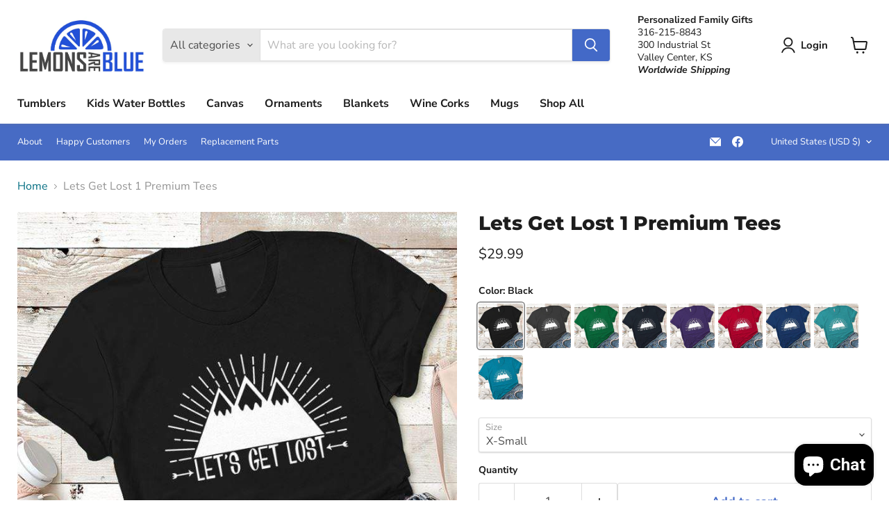

--- FILE ---
content_type: text/html; charset=utf-8
request_url: https://lemonsareblue.com/collections/all/products/lets-get-lost-1?view=recently-viewed
body_size: 1401
content:










  

  

  

  

  

  

  

  

  

  

  

  

  

  

  

  

  

  

  

  

  

  

  

  

  

  

  

  

  

  

  

  

  

  

  

  

  

  

  

  

  

  

  

  

  

  

  

  

  

  

  

  

  

  

  

  

  

  

  

  

  

  

  

  

  

  

  

  









<div
  class="productgrid--item  imagestyle--cropped-medium        product-recently-viewed-card    show-actions--mobile"
  data-product-item
  data-product-quickshop-url="/products/lets-get-lost-1"
  
    data-recently-viewed-card
  
>
  <div class="productitem" data-product-item-content>
    
    
    
    

    

    

    <div class="productitem__container">
      <div class="product-recently-viewed-card-time" data-product-handle="lets-get-lost-1">
      <button
        class="product-recently-viewed-card-remove"
        aria-label="close"
        data-remove-recently-viewed
      >
        


                                                                        <svg class="icon-remove "    aria-hidden="true"    focusable="false"    role="presentation"    xmlns="http://www.w3.org/2000/svg" width="10" height="10" viewBox="0 0 10 10" xmlns="http://www.w3.org/2000/svg">      <path fill="currentColor" d="M6.08785659,5 L9.77469752,1.31315906 L8.68684094,0.225302476 L5,3.91214341 L1.31315906,0.225302476 L0.225302476,1.31315906 L3.91214341,5 L0.225302476,8.68684094 L1.31315906,9.77469752 L5,6.08785659 L8.68684094,9.77469752 L9.77469752,8.68684094 L6.08785659,5 Z"></path>    </svg>                                              

      </button>
    </div>

      <div class="productitem__image-container">
        <a
          class="productitem--image-link"
          href="/products/lets-get-lost-1"
          tabindex="-1"
          data-product-page-link
        >
          <figure
            class="productitem--image"
            data-product-item-image
            
          >
            
              
                
                

  
    <noscript data-rimg-noscript>
      <img
        
          src="//lemonsareblue.com/cdn/shop/products/200_71e73e90-bb2a-433e-a779-01938cc5484c_512x512.jpg?v=1583930128"
        

        alt="Lets Get Lost 1 Premium Tees T-Shirts CustomCat Heavy Metal X-Small "
        data-rimg="noscript"
        srcset="//lemonsareblue.com/cdn/shop/products/200_71e73e90-bb2a-433e-a779-01938cc5484c_512x512.jpg?v=1583930128 1x, //lemonsareblue.com/cdn/shop/products/200_71e73e90-bb2a-433e-a779-01938cc5484c_696x696.jpg?v=1583930128 1.36x"
        class="productitem--image-alternate"
        
        
      >
    </noscript>
  

  <img
    
      src="//lemonsareblue.com/cdn/shop/products/200_71e73e90-bb2a-433e-a779-01938cc5484c_512x512.jpg?v=1583930128"
    
    alt="Lets Get Lost 1 Premium Tees T-Shirts CustomCat Heavy Metal X-Small "

    
      data-rimg="lazy"
      data-rimg-scale="1"
      data-rimg-template="//lemonsareblue.com/cdn/shop/products/200_71e73e90-bb2a-433e-a779-01938cc5484c_{size}.jpg?v=1583930128"
      data-rimg-max="700x700"
      data-rimg-crop="false"
      
      srcset="data:image/svg+xml;utf8,<svg%20xmlns='http://www.w3.org/2000/svg'%20width='512'%20height='512'></svg>"
    

    class="productitem--image-alternate"
    
    
  >



  <div data-rimg-canvas></div>


              
              

  
    <noscript data-rimg-noscript>
      <img
        
          src="//lemonsareblue.com/cdn/shop/products/199_a661fe8a-40b4-4040-bb4c-5edef53f03bc_512x512.jpg?v=1583952500"
        

        alt="Lets Get Lost 1 Premium Tees T-Shirts CustomCat Black X-Small "
        data-rimg="noscript"
        srcset="//lemonsareblue.com/cdn/shop/products/199_a661fe8a-40b4-4040-bb4c-5edef53f03bc_512x512.jpg?v=1583952500 1x, //lemonsareblue.com/cdn/shop/products/199_a661fe8a-40b4-4040-bb4c-5edef53f03bc_696x696.jpg?v=1583952500 1.36x"
        class="productitem--image-primary"
        
        
      >
    </noscript>
  

  <img
    
      src="//lemonsareblue.com/cdn/shop/products/199_a661fe8a-40b4-4040-bb4c-5edef53f03bc_512x512.jpg?v=1583952500"
    
    alt="Lets Get Lost 1 Premium Tees T-Shirts CustomCat Black X-Small "

    
      data-rimg="lazy"
      data-rimg-scale="1"
      data-rimg-template="//lemonsareblue.com/cdn/shop/products/199_a661fe8a-40b4-4040-bb4c-5edef53f03bc_{size}.jpg?v=1583952500"
      data-rimg-max="700x700"
      data-rimg-crop="false"
      
      srcset="data:image/svg+xml;utf8,<svg%20xmlns='http://www.w3.org/2000/svg'%20width='512'%20height='512'></svg>"
    

    class="productitem--image-primary"
    
    
  >



  <div data-rimg-canvas></div>


            

            




























            <span class="visually-hidden">Lets Get Lost 1 Premium Tees</span>
          </figure>
        </a>
      </div><div class="productitem--info">
        
          
        

        

        <h2 class="productitem--title">
          <a href="/products/lets-get-lost-1" data-product-page-link>
            Lets Get Lost 1 Premium Tees
          </a>
        </h2>

        
          
        

        
          






























<div class="price productitem__price ">
  
    <div
      class="price__compare-at "
      data-price-compare-container
    >

      
        <span class="money price__original" data-price-original></span>
      
    </div>


    
      
      <div class="price__compare-at--hidden" data-compare-price-range-hidden>
        
          <span class="visually-hidden">Original price</span>
          <span class="money price__compare-at--min" data-price-compare-min>
            $29.99
          </span>
          -
          <span class="visually-hidden">Original price</span>
          <span class="money price__compare-at--max" data-price-compare-max>
            $32.99
          </span>
        
      </div>
      <div class="price__compare-at--hidden" data-compare-price-hidden>
        <span class="visually-hidden">Original price</span>
        <span class="money price__compare-at--single" data-price-compare>
          
        </span>
      </div>
    
  

  <div class="price__current  " data-price-container>

    

    
      
      
        
          <span class="money price__current--min" data-price-min>$29.99</span>
          -
          <span class="money price__current--max" data-price-max>$32.99</span>
        
      
    
    
  </div>

  
    
    <div class="price__current--hidden" data-current-price-range-hidden>
      
        <span class="money price__current--min" data-price-min>$29.99</span>
        -
        <span class="money price__current--max" data-price-max>$32.99</span>
      
    </div>
    <div class="price__current--hidden" data-current-price-hidden>
      <span class="visually-hidden">Current price</span>
      <span class="money" data-price>
        $29.99
      </span>
    </div>
  

  
    
    
    
    

    <div
      class="
        productitem__unit-price
        hidden
      "
      data-unit-price
    >
      <span class="productitem__total-quantity" data-total-quantity></span> | <span class="productitem__unit-price--amount money" data-unit-price-amount></span> / <span class="productitem__unit-price--measure" data-unit-price-measure></span>
    </div>
  

  
</div>


        

        
          

          
            
          
        

        
          <div class="productitem--description">
            <p>Whether you are looking for a gift or just to treat yourself, you have to the right place. Just admit it, our tees are AWESOME.You will look great ...</p>

            
              <a
                href="/products/lets-get-lost-1"
                class="productitem--link"
                data-product-page-link
              >
                View full details
              </a>
            
          </div>
        
      </div>

      
    </div>
  </div>

  
</div>


--- FILE ---
content_type: text/javascript; charset=utf-8
request_url: https://lemonsareblue.com/products/lets-get-lost-1.js
body_size: 3742
content:
{"id":3936567787635,"title":"Lets Get Lost 1 Premium Tees","handle":"lets-get-lost-1","description":"\u003cp\u003eWhether you are looking for a gift or just to treat yourself, you have to the right place. Just admit it, our tees are AWESOME.\u003c\/p\u003e\u003cp\u003eYou will look great wearing these. Stand out from the crowd. Wear it all day long. Morning, afternoon and even to bed.\u003c\/p\u003e\u003cp\u003eFor some, throw this on under your suit jacket and jam out at work.\u003c\/p\u003e\u003cp\u003eYou are you, defined by you. Work the catwalk rocking this. Let's go because your new expression starts... NOW!\u003c\/p\u003e\u003cp\u003eAll apparel from Lemons Are Blue are printed on high quality premium tees. Super soft crewneck shirts.\u003c\/p\u003e\u003cp\u003e\u003cimg src=\"https:\/\/cdn.shopify.com\/s\/files\/1\/0020\/0189\/5539\/files\/Lemons_Are_Blue_Tee_Sizing_Chart_480x480.png?v=1623431311\" height=\"291\" width=\"582\"\u003e\u003c\/p\u003e\u003cp\u003eJust in case you missed it a couple sentences ago, these are for lounging, date night, picking up the kids, beaching it, poolside, weddings, cleaning, exercising, napping, just about good for any occasion.\u003c\/p\u003e\u003cp\u003eFabric: Fine Jersey\u003c\/p\u003e\u003cp\u003e100% Combed Ring-Spun Cotton and 90\/10 Cotton\/Polyester in color Heather Gray \/ 32 singles. 145 grams\/4.3oz.\u003c\/p\u003e\u003cp\u003eNeck: CREW NECK\u003c\/p\u003e\u003cp\u003eBinding: Set-in Collar 1x1 Baby Rib. Side seamed\u003c\/p\u003e","published_at":"2019-07-31T20:39:59-05:00","created_at":"2019-07-31T20:39:59-05:00","vendor":"CustomCat","type":"T-Shirts","tags":["Apparel Type_T-Shirts","Camping","Hobbies_Camping","Mountains","Product Type_Apparel","rr_track_moms","Summer Vacation","T-Shirts"],"price":2999,"price_min":2999,"price_max":3299,"available":true,"price_varies":true,"compare_at_price":null,"compare_at_price_min":0,"compare_at_price_max":0,"compare_at_price_varies":false,"variants":[{"id":29454759198835,"title":"Black \/ X-Small","option1":"Black","option2":"X-Small","option3":null,"sku":"823-8255-77801688-39170","requires_shipping":true,"taxable":true,"featured_image":{"id":12119561371763,"product_id":3936567787635,"position":1,"created_at":"2019-08-10T19:05:02-05:00","updated_at":"2020-03-11T13:48:20-05:00","alt":"Lets Get Lost 1 Premium Tees T-Shirts CustomCat Black X-Small ","width":700,"height":700,"src":"https:\/\/cdn.shopify.com\/s\/files\/1\/0020\/0189\/5539\/products\/199_a661fe8a-40b4-4040-bb4c-5edef53f03bc.jpg?v=1583952500","variant_ids":[29454759198835,29454759231603,29454759264371,29454759297139,29454759329907,29454759362675,29454759395443,29454759428211]},"available":true,"name":"Lets Get Lost 1 Premium Tees - Black \/ X-Small","public_title":"Black \/ X-Small","options":["Black","X-Small"],"price":2999,"weight":125,"compare_at_price":null,"inventory_management":null,"barcode":null,"featured_media":{"alt":"Lets Get Lost 1 Premium Tees T-Shirts CustomCat Black X-Small ","id":4029006315633,"position":1,"preview_image":{"aspect_ratio":1.0,"height":700,"width":700,"src":"https:\/\/cdn.shopify.com\/s\/files\/1\/0020\/0189\/5539\/products\/199_a661fe8a-40b4-4040-bb4c-5edef53f03bc.jpg?v=1583952500"}},"requires_selling_plan":false,"selling_plan_allocations":[]},{"id":29454759231603,"title":"Black \/ S","option1":"Black","option2":"S","option3":null,"sku":"823-8255-77801688-39409","requires_shipping":true,"taxable":true,"featured_image":{"id":12119561371763,"product_id":3936567787635,"position":1,"created_at":"2019-08-10T19:05:02-05:00","updated_at":"2020-03-11T13:48:20-05:00","alt":"Lets Get Lost 1 Premium Tees T-Shirts CustomCat Black X-Small ","width":700,"height":700,"src":"https:\/\/cdn.shopify.com\/s\/files\/1\/0020\/0189\/5539\/products\/199_a661fe8a-40b4-4040-bb4c-5edef53f03bc.jpg?v=1583952500","variant_ids":[29454759198835,29454759231603,29454759264371,29454759297139,29454759329907,29454759362675,29454759395443,29454759428211]},"available":true,"name":"Lets Get Lost 1 Premium Tees - Black \/ S","public_title":"Black \/ S","options":["Black","S"],"price":2999,"weight":141,"compare_at_price":null,"inventory_management":null,"barcode":null,"featured_media":{"alt":"Lets Get Lost 1 Premium Tees T-Shirts CustomCat Black X-Small ","id":4029006315633,"position":1,"preview_image":{"aspect_ratio":1.0,"height":700,"width":700,"src":"https:\/\/cdn.shopify.com\/s\/files\/1\/0020\/0189\/5539\/products\/199_a661fe8a-40b4-4040-bb4c-5edef53f03bc.jpg?v=1583952500"}},"requires_selling_plan":false,"selling_plan_allocations":[]},{"id":29454759264371,"title":"Black \/ M","option1":"Black","option2":"M","option3":null,"sku":"823-8255-77801688-39410","requires_shipping":true,"taxable":true,"featured_image":{"id":12119561371763,"product_id":3936567787635,"position":1,"created_at":"2019-08-10T19:05:02-05:00","updated_at":"2020-03-11T13:48:20-05:00","alt":"Lets Get Lost 1 Premium Tees T-Shirts CustomCat Black X-Small ","width":700,"height":700,"src":"https:\/\/cdn.shopify.com\/s\/files\/1\/0020\/0189\/5539\/products\/199_a661fe8a-40b4-4040-bb4c-5edef53f03bc.jpg?v=1583952500","variant_ids":[29454759198835,29454759231603,29454759264371,29454759297139,29454759329907,29454759362675,29454759395443,29454759428211]},"available":true,"name":"Lets Get Lost 1 Premium Tees - Black \/ M","public_title":"Black \/ M","options":["Black","M"],"price":2999,"weight":151,"compare_at_price":null,"inventory_management":null,"barcode":null,"featured_media":{"alt":"Lets Get Lost 1 Premium Tees T-Shirts CustomCat Black X-Small ","id":4029006315633,"position":1,"preview_image":{"aspect_ratio":1.0,"height":700,"width":700,"src":"https:\/\/cdn.shopify.com\/s\/files\/1\/0020\/0189\/5539\/products\/199_a661fe8a-40b4-4040-bb4c-5edef53f03bc.jpg?v=1583952500"}},"requires_selling_plan":false,"selling_plan_allocations":[]},{"id":29454759297139,"title":"Black \/ L","option1":"Black","option2":"L","option3":null,"sku":"823-8255-77801688-39411","requires_shipping":true,"taxable":true,"featured_image":{"id":12119561371763,"product_id":3936567787635,"position":1,"created_at":"2019-08-10T19:05:02-05:00","updated_at":"2020-03-11T13:48:20-05:00","alt":"Lets Get Lost 1 Premium Tees T-Shirts CustomCat Black X-Small ","width":700,"height":700,"src":"https:\/\/cdn.shopify.com\/s\/files\/1\/0020\/0189\/5539\/products\/199_a661fe8a-40b4-4040-bb4c-5edef53f03bc.jpg?v=1583952500","variant_ids":[29454759198835,29454759231603,29454759264371,29454759297139,29454759329907,29454759362675,29454759395443,29454759428211]},"available":true,"name":"Lets Get Lost 1 Premium Tees - Black \/ L","public_title":"Black \/ L","options":["Black","L"],"price":2999,"weight":175,"compare_at_price":null,"inventory_management":null,"barcode":null,"featured_media":{"alt":"Lets Get Lost 1 Premium Tees T-Shirts CustomCat Black X-Small ","id":4029006315633,"position":1,"preview_image":{"aspect_ratio":1.0,"height":700,"width":700,"src":"https:\/\/cdn.shopify.com\/s\/files\/1\/0020\/0189\/5539\/products\/199_a661fe8a-40b4-4040-bb4c-5edef53f03bc.jpg?v=1583952500"}},"requires_selling_plan":false,"selling_plan_allocations":[]},{"id":29454759329907,"title":"Black \/ XL","option1":"Black","option2":"XL","option3":null,"sku":"823-8255-77801688-39412","requires_shipping":true,"taxable":true,"featured_image":{"id":12119561371763,"product_id":3936567787635,"position":1,"created_at":"2019-08-10T19:05:02-05:00","updated_at":"2020-03-11T13:48:20-05:00","alt":"Lets Get Lost 1 Premium Tees T-Shirts CustomCat Black X-Small ","width":700,"height":700,"src":"https:\/\/cdn.shopify.com\/s\/files\/1\/0020\/0189\/5539\/products\/199_a661fe8a-40b4-4040-bb4c-5edef53f03bc.jpg?v=1583952500","variant_ids":[29454759198835,29454759231603,29454759264371,29454759297139,29454759329907,29454759362675,29454759395443,29454759428211]},"available":true,"name":"Lets Get Lost 1 Premium Tees - Black \/ XL","public_title":"Black \/ XL","options":["Black","XL"],"price":2999,"weight":192,"compare_at_price":null,"inventory_management":null,"barcode":null,"featured_media":{"alt":"Lets Get Lost 1 Premium Tees T-Shirts CustomCat Black X-Small ","id":4029006315633,"position":1,"preview_image":{"aspect_ratio":1.0,"height":700,"width":700,"src":"https:\/\/cdn.shopify.com\/s\/files\/1\/0020\/0189\/5539\/products\/199_a661fe8a-40b4-4040-bb4c-5edef53f03bc.jpg?v=1583952500"}},"requires_selling_plan":false,"selling_plan_allocations":[]},{"id":29454759362675,"title":"Black \/ 2XL","option1":"Black","option2":"2XL","option3":null,"sku":"823-8255-77801688-39413","requires_shipping":true,"taxable":true,"featured_image":{"id":12119561371763,"product_id":3936567787635,"position":1,"created_at":"2019-08-10T19:05:02-05:00","updated_at":"2020-03-11T13:48:20-05:00","alt":"Lets Get Lost 1 Premium Tees T-Shirts CustomCat Black X-Small ","width":700,"height":700,"src":"https:\/\/cdn.shopify.com\/s\/files\/1\/0020\/0189\/5539\/products\/199_a661fe8a-40b4-4040-bb4c-5edef53f03bc.jpg?v=1583952500","variant_ids":[29454759198835,29454759231603,29454759264371,29454759297139,29454759329907,29454759362675,29454759395443,29454759428211]},"available":true,"name":"Lets Get Lost 1 Premium Tees - Black \/ 2XL","public_title":"Black \/ 2XL","options":["Black","2XL"],"price":3099,"weight":207,"compare_at_price":null,"inventory_management":null,"barcode":null,"featured_media":{"alt":"Lets Get Lost 1 Premium Tees T-Shirts CustomCat Black X-Small ","id":4029006315633,"position":1,"preview_image":{"aspect_ratio":1.0,"height":700,"width":700,"src":"https:\/\/cdn.shopify.com\/s\/files\/1\/0020\/0189\/5539\/products\/199_a661fe8a-40b4-4040-bb4c-5edef53f03bc.jpg?v=1583952500"}},"requires_selling_plan":false,"selling_plan_allocations":[]},{"id":29454759395443,"title":"Black \/ 3XL","option1":"Black","option2":"3XL","option3":null,"sku":"823-8255-77801688-39414","requires_shipping":true,"taxable":true,"featured_image":{"id":12119561371763,"product_id":3936567787635,"position":1,"created_at":"2019-08-10T19:05:02-05:00","updated_at":"2020-03-11T13:48:20-05:00","alt":"Lets Get Lost 1 Premium Tees T-Shirts CustomCat Black X-Small ","width":700,"height":700,"src":"https:\/\/cdn.shopify.com\/s\/files\/1\/0020\/0189\/5539\/products\/199_a661fe8a-40b4-4040-bb4c-5edef53f03bc.jpg?v=1583952500","variant_ids":[29454759198835,29454759231603,29454759264371,29454759297139,29454759329907,29454759362675,29454759395443,29454759428211]},"available":true,"name":"Lets Get Lost 1 Premium Tees - Black \/ 3XL","public_title":"Black \/ 3XL","options":["Black","3XL"],"price":3199,"weight":231,"compare_at_price":null,"inventory_management":null,"barcode":null,"featured_media":{"alt":"Lets Get Lost 1 Premium Tees T-Shirts CustomCat Black X-Small ","id":4029006315633,"position":1,"preview_image":{"aspect_ratio":1.0,"height":700,"width":700,"src":"https:\/\/cdn.shopify.com\/s\/files\/1\/0020\/0189\/5539\/products\/199_a661fe8a-40b4-4040-bb4c-5edef53f03bc.jpg?v=1583952500"}},"requires_selling_plan":false,"selling_plan_allocations":[]},{"id":29454759428211,"title":"Black \/ 4XL","option1":"Black","option2":"4XL","option3":null,"sku":"823-8255-77801688-46978","requires_shipping":true,"taxable":true,"featured_image":{"id":12119561371763,"product_id":3936567787635,"position":1,"created_at":"2019-08-10T19:05:02-05:00","updated_at":"2020-03-11T13:48:20-05:00","alt":"Lets Get Lost 1 Premium Tees T-Shirts CustomCat Black X-Small ","width":700,"height":700,"src":"https:\/\/cdn.shopify.com\/s\/files\/1\/0020\/0189\/5539\/products\/199_a661fe8a-40b4-4040-bb4c-5edef53f03bc.jpg?v=1583952500","variant_ids":[29454759198835,29454759231603,29454759264371,29454759297139,29454759329907,29454759362675,29454759395443,29454759428211]},"available":true,"name":"Lets Get Lost 1 Premium Tees - Black \/ 4XL","public_title":"Black \/ 4XL","options":["Black","4XL"],"price":3299,"weight":231,"compare_at_price":null,"inventory_management":null,"barcode":null,"featured_media":{"alt":"Lets Get Lost 1 Premium Tees T-Shirts CustomCat Black X-Small ","id":4029006315633,"position":1,"preview_image":{"aspect_ratio":1.0,"height":700,"width":700,"src":"https:\/\/cdn.shopify.com\/s\/files\/1\/0020\/0189\/5539\/products\/199_a661fe8a-40b4-4040-bb4c-5edef53f03bc.jpg?v=1583952500"}},"requires_selling_plan":false,"selling_plan_allocations":[]},{"id":29454759460979,"title":"Heavy Metal \/ X-Small","option1":"Heavy Metal","option2":"X-Small","option3":null,"sku":"823-8259-77801688-39436","requires_shipping":true,"taxable":true,"featured_image":{"id":12119558094963,"product_id":3936567787635,"position":2,"created_at":"2019-08-10T19:04:19-05:00","updated_at":"2020-03-11T07:35:28-05:00","alt":"Lets Get Lost 1 Premium Tees T-Shirts CustomCat Heavy Metal X-Small ","width":700,"height":700,"src":"https:\/\/cdn.shopify.com\/s\/files\/1\/0020\/0189\/5539\/products\/200_71e73e90-bb2a-433e-a779-01938cc5484c.jpg?v=1583930128","variant_ids":[29454759460979,29454759493747,29454759526515,29454759559283,29454759592051,29454759624819,29454759657587,29454759690355]},"available":true,"name":"Lets Get Lost 1 Premium Tees - Heavy Metal \/ X-Small","public_title":"Heavy Metal \/ X-Small","options":["Heavy Metal","X-Small"],"price":2999,"weight":125,"compare_at_price":null,"inventory_management":null,"barcode":null,"featured_media":{"alt":"Lets Get Lost 1 Premium Tees T-Shirts CustomCat Heavy Metal X-Small ","id":4029006119025,"position":2,"preview_image":{"aspect_ratio":1.0,"height":700,"width":700,"src":"https:\/\/cdn.shopify.com\/s\/files\/1\/0020\/0189\/5539\/products\/200_71e73e90-bb2a-433e-a779-01938cc5484c.jpg?v=1583930128"}},"requires_selling_plan":false,"selling_plan_allocations":[]},{"id":29454759493747,"title":"Heavy Metal \/ S","option1":"Heavy Metal","option2":"S","option3":null,"sku":"823-8259-77801688-39437","requires_shipping":true,"taxable":true,"featured_image":{"id":12119558094963,"product_id":3936567787635,"position":2,"created_at":"2019-08-10T19:04:19-05:00","updated_at":"2020-03-11T07:35:28-05:00","alt":"Lets Get Lost 1 Premium Tees T-Shirts CustomCat Heavy Metal X-Small ","width":700,"height":700,"src":"https:\/\/cdn.shopify.com\/s\/files\/1\/0020\/0189\/5539\/products\/200_71e73e90-bb2a-433e-a779-01938cc5484c.jpg?v=1583930128","variant_ids":[29454759460979,29454759493747,29454759526515,29454759559283,29454759592051,29454759624819,29454759657587,29454759690355]},"available":true,"name":"Lets Get Lost 1 Premium Tees - Heavy Metal \/ S","public_title":"Heavy Metal \/ S","options":["Heavy Metal","S"],"price":2999,"weight":141,"compare_at_price":null,"inventory_management":null,"barcode":null,"featured_media":{"alt":"Lets Get Lost 1 Premium Tees T-Shirts CustomCat Heavy Metal X-Small ","id":4029006119025,"position":2,"preview_image":{"aspect_ratio":1.0,"height":700,"width":700,"src":"https:\/\/cdn.shopify.com\/s\/files\/1\/0020\/0189\/5539\/products\/200_71e73e90-bb2a-433e-a779-01938cc5484c.jpg?v=1583930128"}},"requires_selling_plan":false,"selling_plan_allocations":[]},{"id":29454759526515,"title":"Heavy Metal \/ M","option1":"Heavy Metal","option2":"M","option3":null,"sku":"823-8259-77801688-39438","requires_shipping":true,"taxable":true,"featured_image":{"id":12119558094963,"product_id":3936567787635,"position":2,"created_at":"2019-08-10T19:04:19-05:00","updated_at":"2020-03-11T07:35:28-05:00","alt":"Lets Get Lost 1 Premium Tees T-Shirts CustomCat Heavy Metal X-Small ","width":700,"height":700,"src":"https:\/\/cdn.shopify.com\/s\/files\/1\/0020\/0189\/5539\/products\/200_71e73e90-bb2a-433e-a779-01938cc5484c.jpg?v=1583930128","variant_ids":[29454759460979,29454759493747,29454759526515,29454759559283,29454759592051,29454759624819,29454759657587,29454759690355]},"available":true,"name":"Lets Get Lost 1 Premium Tees - Heavy Metal \/ M","public_title":"Heavy Metal \/ M","options":["Heavy Metal","M"],"price":2999,"weight":156,"compare_at_price":null,"inventory_management":null,"barcode":null,"featured_media":{"alt":"Lets Get Lost 1 Premium Tees T-Shirts CustomCat Heavy Metal X-Small ","id":4029006119025,"position":2,"preview_image":{"aspect_ratio":1.0,"height":700,"width":700,"src":"https:\/\/cdn.shopify.com\/s\/files\/1\/0020\/0189\/5539\/products\/200_71e73e90-bb2a-433e-a779-01938cc5484c.jpg?v=1583930128"}},"requires_selling_plan":false,"selling_plan_allocations":[]},{"id":29454759559283,"title":"Heavy Metal \/ L","option1":"Heavy Metal","option2":"L","option3":null,"sku":"823-8259-77801688-39439","requires_shipping":true,"taxable":true,"featured_image":{"id":12119558094963,"product_id":3936567787635,"position":2,"created_at":"2019-08-10T19:04:19-05:00","updated_at":"2020-03-11T07:35:28-05:00","alt":"Lets Get Lost 1 Premium Tees T-Shirts CustomCat Heavy Metal X-Small ","width":700,"height":700,"src":"https:\/\/cdn.shopify.com\/s\/files\/1\/0020\/0189\/5539\/products\/200_71e73e90-bb2a-433e-a779-01938cc5484c.jpg?v=1583930128","variant_ids":[29454759460979,29454759493747,29454759526515,29454759559283,29454759592051,29454759624819,29454759657587,29454759690355]},"available":true,"name":"Lets Get Lost 1 Premium Tees - Heavy Metal \/ L","public_title":"Heavy Metal \/ L","options":["Heavy Metal","L"],"price":2999,"weight":175,"compare_at_price":null,"inventory_management":null,"barcode":null,"featured_media":{"alt":"Lets Get Lost 1 Premium Tees T-Shirts CustomCat Heavy Metal X-Small ","id":4029006119025,"position":2,"preview_image":{"aspect_ratio":1.0,"height":700,"width":700,"src":"https:\/\/cdn.shopify.com\/s\/files\/1\/0020\/0189\/5539\/products\/200_71e73e90-bb2a-433e-a779-01938cc5484c.jpg?v=1583930128"}},"requires_selling_plan":false,"selling_plan_allocations":[]},{"id":29454759592051,"title":"Heavy Metal \/ XL","option1":"Heavy Metal","option2":"XL","option3":null,"sku":"823-8259-77801688-39440","requires_shipping":true,"taxable":true,"featured_image":{"id":12119558094963,"product_id":3936567787635,"position":2,"created_at":"2019-08-10T19:04:19-05:00","updated_at":"2020-03-11T07:35:28-05:00","alt":"Lets Get Lost 1 Premium Tees T-Shirts CustomCat Heavy Metal X-Small ","width":700,"height":700,"src":"https:\/\/cdn.shopify.com\/s\/files\/1\/0020\/0189\/5539\/products\/200_71e73e90-bb2a-433e-a779-01938cc5484c.jpg?v=1583930128","variant_ids":[29454759460979,29454759493747,29454759526515,29454759559283,29454759592051,29454759624819,29454759657587,29454759690355]},"available":true,"name":"Lets Get Lost 1 Premium Tees - Heavy Metal \/ XL","public_title":"Heavy Metal \/ XL","options":["Heavy Metal","XL"],"price":2999,"weight":192,"compare_at_price":null,"inventory_management":null,"barcode":null,"featured_media":{"alt":"Lets Get Lost 1 Premium Tees T-Shirts CustomCat Heavy Metal X-Small ","id":4029006119025,"position":2,"preview_image":{"aspect_ratio":1.0,"height":700,"width":700,"src":"https:\/\/cdn.shopify.com\/s\/files\/1\/0020\/0189\/5539\/products\/200_71e73e90-bb2a-433e-a779-01938cc5484c.jpg?v=1583930128"}},"requires_selling_plan":false,"selling_plan_allocations":[]},{"id":29454759624819,"title":"Heavy Metal \/ 2XL","option1":"Heavy Metal","option2":"2XL","option3":null,"sku":"823-8259-77801688-39441","requires_shipping":true,"taxable":true,"featured_image":{"id":12119558094963,"product_id":3936567787635,"position":2,"created_at":"2019-08-10T19:04:19-05:00","updated_at":"2020-03-11T07:35:28-05:00","alt":"Lets Get Lost 1 Premium Tees T-Shirts CustomCat Heavy Metal X-Small ","width":700,"height":700,"src":"https:\/\/cdn.shopify.com\/s\/files\/1\/0020\/0189\/5539\/products\/200_71e73e90-bb2a-433e-a779-01938cc5484c.jpg?v=1583930128","variant_ids":[29454759460979,29454759493747,29454759526515,29454759559283,29454759592051,29454759624819,29454759657587,29454759690355]},"available":true,"name":"Lets Get Lost 1 Premium Tees - Heavy Metal \/ 2XL","public_title":"Heavy Metal \/ 2XL","options":["Heavy Metal","2XL"],"price":3099,"weight":207,"compare_at_price":null,"inventory_management":null,"barcode":null,"featured_media":{"alt":"Lets Get Lost 1 Premium Tees T-Shirts CustomCat Heavy Metal X-Small ","id":4029006119025,"position":2,"preview_image":{"aspect_ratio":1.0,"height":700,"width":700,"src":"https:\/\/cdn.shopify.com\/s\/files\/1\/0020\/0189\/5539\/products\/200_71e73e90-bb2a-433e-a779-01938cc5484c.jpg?v=1583930128"}},"requires_selling_plan":false,"selling_plan_allocations":[]},{"id":29454759657587,"title":"Heavy Metal \/ 3XL","option1":"Heavy Metal","option2":"3XL","option3":null,"sku":"823-8259-77801688-39442","requires_shipping":true,"taxable":true,"featured_image":{"id":12119558094963,"product_id":3936567787635,"position":2,"created_at":"2019-08-10T19:04:19-05:00","updated_at":"2020-03-11T07:35:28-05:00","alt":"Lets Get Lost 1 Premium Tees T-Shirts CustomCat Heavy Metal X-Small ","width":700,"height":700,"src":"https:\/\/cdn.shopify.com\/s\/files\/1\/0020\/0189\/5539\/products\/200_71e73e90-bb2a-433e-a779-01938cc5484c.jpg?v=1583930128","variant_ids":[29454759460979,29454759493747,29454759526515,29454759559283,29454759592051,29454759624819,29454759657587,29454759690355]},"available":true,"name":"Lets Get Lost 1 Premium Tees - Heavy Metal \/ 3XL","public_title":"Heavy Metal \/ 3XL","options":["Heavy Metal","3XL"],"price":3199,"weight":231,"compare_at_price":null,"inventory_management":null,"barcode":null,"featured_media":{"alt":"Lets Get Lost 1 Premium Tees T-Shirts CustomCat Heavy Metal X-Small ","id":4029006119025,"position":2,"preview_image":{"aspect_ratio":1.0,"height":700,"width":700,"src":"https:\/\/cdn.shopify.com\/s\/files\/1\/0020\/0189\/5539\/products\/200_71e73e90-bb2a-433e-a779-01938cc5484c.jpg?v=1583930128"}},"requires_selling_plan":false,"selling_plan_allocations":[]},{"id":29454759690355,"title":"Heavy Metal \/ 4XL","option1":"Heavy Metal","option2":"4XL","option3":null,"sku":"823-8259-77801688-46981","requires_shipping":true,"taxable":true,"featured_image":{"id":12119558094963,"product_id":3936567787635,"position":2,"created_at":"2019-08-10T19:04:19-05:00","updated_at":"2020-03-11T07:35:28-05:00","alt":"Lets Get Lost 1 Premium Tees T-Shirts CustomCat Heavy Metal X-Small ","width":700,"height":700,"src":"https:\/\/cdn.shopify.com\/s\/files\/1\/0020\/0189\/5539\/products\/200_71e73e90-bb2a-433e-a779-01938cc5484c.jpg?v=1583930128","variant_ids":[29454759460979,29454759493747,29454759526515,29454759559283,29454759592051,29454759624819,29454759657587,29454759690355]},"available":true,"name":"Lets Get Lost 1 Premium Tees - Heavy Metal \/ 4XL","public_title":"Heavy Metal \/ 4XL","options":["Heavy Metal","4XL"],"price":3299,"weight":231,"compare_at_price":null,"inventory_management":null,"barcode":null,"featured_media":{"alt":"Lets Get Lost 1 Premium Tees T-Shirts CustomCat Heavy Metal X-Small ","id":4029006119025,"position":2,"preview_image":{"aspect_ratio":1.0,"height":700,"width":700,"src":"https:\/\/cdn.shopify.com\/s\/files\/1\/0020\/0189\/5539\/products\/200_71e73e90-bb2a-433e-a779-01938cc5484c.jpg?v=1583930128"}},"requires_selling_plan":false,"selling_plan_allocations":[]},{"id":29454759723123,"title":"Kelly Green \/ X-Small","option1":"Kelly Green","option2":"X-Small","option3":null,"sku":"823-8261-77801688-39458","requires_shipping":true,"taxable":true,"featured_image":{"id":12119422697587,"product_id":3936567787635,"position":3,"created_at":"2019-08-10T18:18:14-05:00","updated_at":"2020-03-11T14:20:26-05:00","alt":"Lets Get Lost 1 Premium Tees T-Shirts CustomCat Kelly Green X-Small ","width":700,"height":700,"src":"https:\/\/cdn.shopify.com\/s\/files\/1\/0020\/0189\/5539\/products\/201_656d1252-8c8f-4b81-82d6-6394ea86e8a9.jpg?v=1583954426","variant_ids":[29454759723123,29454759755891,29454759788659,29454759821427,29454759854195,29454759886963,29454759919731]},"available":true,"name":"Lets Get Lost 1 Premium Tees - Kelly Green \/ X-Small","public_title":"Kelly Green \/ X-Small","options":["Kelly Green","X-Small"],"price":2999,"weight":125,"compare_at_price":null,"inventory_management":null,"barcode":null,"featured_media":{"alt":"Lets Get Lost 1 Premium Tees T-Shirts CustomCat Kelly Green X-Small ","id":4028973777009,"position":3,"preview_image":{"aspect_ratio":1.0,"height":700,"width":700,"src":"https:\/\/cdn.shopify.com\/s\/files\/1\/0020\/0189\/5539\/products\/201_656d1252-8c8f-4b81-82d6-6394ea86e8a9.jpg?v=1583954426"}},"requires_selling_plan":false,"selling_plan_allocations":[]},{"id":29454759755891,"title":"Kelly Green \/ S","option1":"Kelly Green","option2":"S","option3":null,"sku":"823-8261-77801688-39459","requires_shipping":true,"taxable":true,"featured_image":{"id":12119422697587,"product_id":3936567787635,"position":3,"created_at":"2019-08-10T18:18:14-05:00","updated_at":"2020-03-11T14:20:26-05:00","alt":"Lets Get Lost 1 Premium Tees T-Shirts CustomCat Kelly Green X-Small ","width":700,"height":700,"src":"https:\/\/cdn.shopify.com\/s\/files\/1\/0020\/0189\/5539\/products\/201_656d1252-8c8f-4b81-82d6-6394ea86e8a9.jpg?v=1583954426","variant_ids":[29454759723123,29454759755891,29454759788659,29454759821427,29454759854195,29454759886963,29454759919731]},"available":true,"name":"Lets Get Lost 1 Premium Tees - Kelly Green \/ S","public_title":"Kelly Green \/ S","options":["Kelly Green","S"],"price":2999,"weight":141,"compare_at_price":null,"inventory_management":null,"barcode":null,"featured_media":{"alt":"Lets Get Lost 1 Premium Tees T-Shirts CustomCat Kelly Green X-Small ","id":4028973777009,"position":3,"preview_image":{"aspect_ratio":1.0,"height":700,"width":700,"src":"https:\/\/cdn.shopify.com\/s\/files\/1\/0020\/0189\/5539\/products\/201_656d1252-8c8f-4b81-82d6-6394ea86e8a9.jpg?v=1583954426"}},"requires_selling_plan":false,"selling_plan_allocations":[]},{"id":29454759788659,"title":"Kelly Green \/ M","option1":"Kelly Green","option2":"M","option3":null,"sku":"823-8261-77801688-39460","requires_shipping":true,"taxable":true,"featured_image":{"id":12119422697587,"product_id":3936567787635,"position":3,"created_at":"2019-08-10T18:18:14-05:00","updated_at":"2020-03-11T14:20:26-05:00","alt":"Lets Get Lost 1 Premium Tees T-Shirts CustomCat Kelly Green X-Small ","width":700,"height":700,"src":"https:\/\/cdn.shopify.com\/s\/files\/1\/0020\/0189\/5539\/products\/201_656d1252-8c8f-4b81-82d6-6394ea86e8a9.jpg?v=1583954426","variant_ids":[29454759723123,29454759755891,29454759788659,29454759821427,29454759854195,29454759886963,29454759919731]},"available":true,"name":"Lets Get Lost 1 Premium Tees - Kelly Green \/ M","public_title":"Kelly Green \/ M","options":["Kelly Green","M"],"price":2999,"weight":156,"compare_at_price":null,"inventory_management":null,"barcode":null,"featured_media":{"alt":"Lets Get Lost 1 Premium Tees T-Shirts CustomCat Kelly Green X-Small ","id":4028973777009,"position":3,"preview_image":{"aspect_ratio":1.0,"height":700,"width":700,"src":"https:\/\/cdn.shopify.com\/s\/files\/1\/0020\/0189\/5539\/products\/201_656d1252-8c8f-4b81-82d6-6394ea86e8a9.jpg?v=1583954426"}},"requires_selling_plan":false,"selling_plan_allocations":[]},{"id":29454759821427,"title":"Kelly Green \/ L","option1":"Kelly Green","option2":"L","option3":null,"sku":"823-8261-77801688-39461","requires_shipping":true,"taxable":true,"featured_image":{"id":12119422697587,"product_id":3936567787635,"position":3,"created_at":"2019-08-10T18:18:14-05:00","updated_at":"2020-03-11T14:20:26-05:00","alt":"Lets Get Lost 1 Premium Tees T-Shirts CustomCat Kelly Green X-Small ","width":700,"height":700,"src":"https:\/\/cdn.shopify.com\/s\/files\/1\/0020\/0189\/5539\/products\/201_656d1252-8c8f-4b81-82d6-6394ea86e8a9.jpg?v=1583954426","variant_ids":[29454759723123,29454759755891,29454759788659,29454759821427,29454759854195,29454759886963,29454759919731]},"available":true,"name":"Lets Get Lost 1 Premium Tees - Kelly Green \/ L","public_title":"Kelly Green \/ L","options":["Kelly Green","L"],"price":2999,"weight":175,"compare_at_price":null,"inventory_management":null,"barcode":null,"featured_media":{"alt":"Lets Get Lost 1 Premium Tees T-Shirts CustomCat Kelly Green X-Small ","id":4028973777009,"position":3,"preview_image":{"aspect_ratio":1.0,"height":700,"width":700,"src":"https:\/\/cdn.shopify.com\/s\/files\/1\/0020\/0189\/5539\/products\/201_656d1252-8c8f-4b81-82d6-6394ea86e8a9.jpg?v=1583954426"}},"requires_selling_plan":false,"selling_plan_allocations":[]},{"id":29454759854195,"title":"Kelly Green \/ XL","option1":"Kelly Green","option2":"XL","option3":null,"sku":"823-8261-77801688-39462","requires_shipping":true,"taxable":true,"featured_image":{"id":12119422697587,"product_id":3936567787635,"position":3,"created_at":"2019-08-10T18:18:14-05:00","updated_at":"2020-03-11T14:20:26-05:00","alt":"Lets Get Lost 1 Premium Tees T-Shirts CustomCat Kelly Green X-Small ","width":700,"height":700,"src":"https:\/\/cdn.shopify.com\/s\/files\/1\/0020\/0189\/5539\/products\/201_656d1252-8c8f-4b81-82d6-6394ea86e8a9.jpg?v=1583954426","variant_ids":[29454759723123,29454759755891,29454759788659,29454759821427,29454759854195,29454759886963,29454759919731]},"available":true,"name":"Lets Get Lost 1 Premium Tees - Kelly Green \/ XL","public_title":"Kelly Green \/ XL","options":["Kelly Green","XL"],"price":2999,"weight":192,"compare_at_price":null,"inventory_management":null,"barcode":null,"featured_media":{"alt":"Lets Get Lost 1 Premium Tees T-Shirts CustomCat Kelly Green X-Small ","id":4028973777009,"position":3,"preview_image":{"aspect_ratio":1.0,"height":700,"width":700,"src":"https:\/\/cdn.shopify.com\/s\/files\/1\/0020\/0189\/5539\/products\/201_656d1252-8c8f-4b81-82d6-6394ea86e8a9.jpg?v=1583954426"}},"requires_selling_plan":false,"selling_plan_allocations":[]},{"id":29454759886963,"title":"Kelly Green \/ 2XL","option1":"Kelly Green","option2":"2XL","option3":null,"sku":"823-8261-77801688-39463","requires_shipping":true,"taxable":true,"featured_image":{"id":12119422697587,"product_id":3936567787635,"position":3,"created_at":"2019-08-10T18:18:14-05:00","updated_at":"2020-03-11T14:20:26-05:00","alt":"Lets Get Lost 1 Premium Tees T-Shirts CustomCat Kelly Green X-Small ","width":700,"height":700,"src":"https:\/\/cdn.shopify.com\/s\/files\/1\/0020\/0189\/5539\/products\/201_656d1252-8c8f-4b81-82d6-6394ea86e8a9.jpg?v=1583954426","variant_ids":[29454759723123,29454759755891,29454759788659,29454759821427,29454759854195,29454759886963,29454759919731]},"available":true,"name":"Lets Get Lost 1 Premium Tees - Kelly Green \/ 2XL","public_title":"Kelly Green \/ 2XL","options":["Kelly Green","2XL"],"price":3099,"weight":207,"compare_at_price":null,"inventory_management":null,"barcode":null,"featured_media":{"alt":"Lets Get Lost 1 Premium Tees T-Shirts CustomCat Kelly Green X-Small ","id":4028973777009,"position":3,"preview_image":{"aspect_ratio":1.0,"height":700,"width":700,"src":"https:\/\/cdn.shopify.com\/s\/files\/1\/0020\/0189\/5539\/products\/201_656d1252-8c8f-4b81-82d6-6394ea86e8a9.jpg?v=1583954426"}},"requires_selling_plan":false,"selling_plan_allocations":[]},{"id":29454759919731,"title":"Kelly Green \/ 3XL","option1":"Kelly Green","option2":"3XL","option3":null,"sku":"823-8261-77801688-39464","requires_shipping":true,"taxable":true,"featured_image":{"id":12119422697587,"product_id":3936567787635,"position":3,"created_at":"2019-08-10T18:18:14-05:00","updated_at":"2020-03-11T14:20:26-05:00","alt":"Lets Get Lost 1 Premium Tees T-Shirts CustomCat Kelly Green X-Small ","width":700,"height":700,"src":"https:\/\/cdn.shopify.com\/s\/files\/1\/0020\/0189\/5539\/products\/201_656d1252-8c8f-4b81-82d6-6394ea86e8a9.jpg?v=1583954426","variant_ids":[29454759723123,29454759755891,29454759788659,29454759821427,29454759854195,29454759886963,29454759919731]},"available":true,"name":"Lets Get Lost 1 Premium Tees - Kelly Green \/ 3XL","public_title":"Kelly Green \/ 3XL","options":["Kelly Green","3XL"],"price":3199,"weight":231,"compare_at_price":null,"inventory_management":null,"barcode":null,"featured_media":{"alt":"Lets Get Lost 1 Premium Tees T-Shirts CustomCat Kelly Green X-Small ","id":4028973777009,"position":3,"preview_image":{"aspect_ratio":1.0,"height":700,"width":700,"src":"https:\/\/cdn.shopify.com\/s\/files\/1\/0020\/0189\/5539\/products\/201_656d1252-8c8f-4b81-82d6-6394ea86e8a9.jpg?v=1583954426"}},"requires_selling_plan":false,"selling_plan_allocations":[]},{"id":29454759952499,"title":"Midnight Navy \/ X-Small","option1":"Midnight Navy","option2":"X-Small","option3":null,"sku":"823-8264-77801688-39472","requires_shipping":true,"taxable":true,"featured_image":{"id":12119446552691,"product_id":3936567787635,"position":4,"created_at":"2019-08-10T18:27:24-05:00","updated_at":"2020-03-11T19:20:44-05:00","alt":"Lets Get Lost 1 Premium Tees T-Shirts CustomCat Midnight Navy X-Small ","width":700,"height":700,"src":"https:\/\/cdn.shopify.com\/s\/files\/1\/0020\/0189\/5539\/products\/202_675f9414-f92b-4d76-a95b-04498dd012e7.jpg?v=1583972444","variant_ids":[29454759952499,29454759985267,29454760018035,29454760050803,29454760083571,29454760116339,29454760149107,29454760181875]},"available":true,"name":"Lets Get Lost 1 Premium Tees - Midnight Navy \/ X-Small","public_title":"Midnight Navy \/ X-Small","options":["Midnight Navy","X-Small"],"price":2999,"weight":125,"compare_at_price":null,"inventory_management":null,"barcode":null,"featured_media":{"alt":"Lets Get Lost 1 Premium Tees T-Shirts CustomCat Midnight Navy X-Small ","id":4028981182577,"position":4,"preview_image":{"aspect_ratio":1.0,"height":700,"width":700,"src":"https:\/\/cdn.shopify.com\/s\/files\/1\/0020\/0189\/5539\/products\/202_675f9414-f92b-4d76-a95b-04498dd012e7.jpg?v=1583972444"}},"requires_selling_plan":false,"selling_plan_allocations":[]},{"id":29454759985267,"title":"Midnight Navy \/ S","option1":"Midnight Navy","option2":"S","option3":null,"sku":"823-8264-77801688-39473","requires_shipping":true,"taxable":true,"featured_image":{"id":12119446552691,"product_id":3936567787635,"position":4,"created_at":"2019-08-10T18:27:24-05:00","updated_at":"2020-03-11T19:20:44-05:00","alt":"Lets Get Lost 1 Premium Tees T-Shirts CustomCat Midnight Navy X-Small ","width":700,"height":700,"src":"https:\/\/cdn.shopify.com\/s\/files\/1\/0020\/0189\/5539\/products\/202_675f9414-f92b-4d76-a95b-04498dd012e7.jpg?v=1583972444","variant_ids":[29454759952499,29454759985267,29454760018035,29454760050803,29454760083571,29454760116339,29454760149107,29454760181875]},"available":true,"name":"Lets Get Lost 1 Premium Tees - Midnight Navy \/ S","public_title":"Midnight Navy \/ S","options":["Midnight Navy","S"],"price":2999,"weight":141,"compare_at_price":null,"inventory_management":null,"barcode":null,"featured_media":{"alt":"Lets Get Lost 1 Premium Tees T-Shirts CustomCat Midnight Navy X-Small ","id":4028981182577,"position":4,"preview_image":{"aspect_ratio":1.0,"height":700,"width":700,"src":"https:\/\/cdn.shopify.com\/s\/files\/1\/0020\/0189\/5539\/products\/202_675f9414-f92b-4d76-a95b-04498dd012e7.jpg?v=1583972444"}},"requires_selling_plan":false,"selling_plan_allocations":[]},{"id":29454760018035,"title":"Midnight Navy \/ M","option1":"Midnight Navy","option2":"M","option3":null,"sku":"823-8264-77801688-39474","requires_shipping":true,"taxable":true,"featured_image":{"id":12119446552691,"product_id":3936567787635,"position":4,"created_at":"2019-08-10T18:27:24-05:00","updated_at":"2020-03-11T19:20:44-05:00","alt":"Lets Get Lost 1 Premium Tees T-Shirts CustomCat Midnight Navy X-Small ","width":700,"height":700,"src":"https:\/\/cdn.shopify.com\/s\/files\/1\/0020\/0189\/5539\/products\/202_675f9414-f92b-4d76-a95b-04498dd012e7.jpg?v=1583972444","variant_ids":[29454759952499,29454759985267,29454760018035,29454760050803,29454760083571,29454760116339,29454760149107,29454760181875]},"available":true,"name":"Lets Get Lost 1 Premium Tees - Midnight Navy \/ M","public_title":"Midnight Navy \/ M","options":["Midnight Navy","M"],"price":2999,"weight":156,"compare_at_price":null,"inventory_management":null,"barcode":null,"featured_media":{"alt":"Lets Get Lost 1 Premium Tees T-Shirts CustomCat Midnight Navy X-Small ","id":4028981182577,"position":4,"preview_image":{"aspect_ratio":1.0,"height":700,"width":700,"src":"https:\/\/cdn.shopify.com\/s\/files\/1\/0020\/0189\/5539\/products\/202_675f9414-f92b-4d76-a95b-04498dd012e7.jpg?v=1583972444"}},"requires_selling_plan":false,"selling_plan_allocations":[]},{"id":29454760050803,"title":"Midnight Navy \/ L","option1":"Midnight Navy","option2":"L","option3":null,"sku":"823-8264-77801688-39475","requires_shipping":true,"taxable":true,"featured_image":{"id":12119446552691,"product_id":3936567787635,"position":4,"created_at":"2019-08-10T18:27:24-05:00","updated_at":"2020-03-11T19:20:44-05:00","alt":"Lets Get Lost 1 Premium Tees T-Shirts CustomCat Midnight Navy X-Small ","width":700,"height":700,"src":"https:\/\/cdn.shopify.com\/s\/files\/1\/0020\/0189\/5539\/products\/202_675f9414-f92b-4d76-a95b-04498dd012e7.jpg?v=1583972444","variant_ids":[29454759952499,29454759985267,29454760018035,29454760050803,29454760083571,29454760116339,29454760149107,29454760181875]},"available":true,"name":"Lets Get Lost 1 Premium Tees - Midnight Navy \/ L","public_title":"Midnight Navy \/ L","options":["Midnight Navy","L"],"price":2999,"weight":175,"compare_at_price":null,"inventory_management":null,"barcode":null,"featured_media":{"alt":"Lets Get Lost 1 Premium Tees T-Shirts CustomCat Midnight Navy X-Small ","id":4028981182577,"position":4,"preview_image":{"aspect_ratio":1.0,"height":700,"width":700,"src":"https:\/\/cdn.shopify.com\/s\/files\/1\/0020\/0189\/5539\/products\/202_675f9414-f92b-4d76-a95b-04498dd012e7.jpg?v=1583972444"}},"requires_selling_plan":false,"selling_plan_allocations":[]},{"id":29454760083571,"title":"Midnight Navy \/ XL","option1":"Midnight Navy","option2":"XL","option3":null,"sku":"823-8264-77801688-39476","requires_shipping":true,"taxable":true,"featured_image":{"id":12119446552691,"product_id":3936567787635,"position":4,"created_at":"2019-08-10T18:27:24-05:00","updated_at":"2020-03-11T19:20:44-05:00","alt":"Lets Get Lost 1 Premium Tees T-Shirts CustomCat Midnight Navy X-Small ","width":700,"height":700,"src":"https:\/\/cdn.shopify.com\/s\/files\/1\/0020\/0189\/5539\/products\/202_675f9414-f92b-4d76-a95b-04498dd012e7.jpg?v=1583972444","variant_ids":[29454759952499,29454759985267,29454760018035,29454760050803,29454760083571,29454760116339,29454760149107,29454760181875]},"available":true,"name":"Lets Get Lost 1 Premium Tees - Midnight Navy \/ XL","public_title":"Midnight Navy \/ XL","options":["Midnight Navy","XL"],"price":2999,"weight":192,"compare_at_price":null,"inventory_management":null,"barcode":null,"featured_media":{"alt":"Lets Get Lost 1 Premium Tees T-Shirts CustomCat Midnight Navy X-Small ","id":4028981182577,"position":4,"preview_image":{"aspect_ratio":1.0,"height":700,"width":700,"src":"https:\/\/cdn.shopify.com\/s\/files\/1\/0020\/0189\/5539\/products\/202_675f9414-f92b-4d76-a95b-04498dd012e7.jpg?v=1583972444"}},"requires_selling_plan":false,"selling_plan_allocations":[]},{"id":29454760116339,"title":"Midnight Navy \/ 2XL","option1":"Midnight Navy","option2":"2XL","option3":null,"sku":"823-8264-77801688-39477","requires_shipping":true,"taxable":true,"featured_image":{"id":12119446552691,"product_id":3936567787635,"position":4,"created_at":"2019-08-10T18:27:24-05:00","updated_at":"2020-03-11T19:20:44-05:00","alt":"Lets Get Lost 1 Premium Tees T-Shirts CustomCat Midnight Navy X-Small ","width":700,"height":700,"src":"https:\/\/cdn.shopify.com\/s\/files\/1\/0020\/0189\/5539\/products\/202_675f9414-f92b-4d76-a95b-04498dd012e7.jpg?v=1583972444","variant_ids":[29454759952499,29454759985267,29454760018035,29454760050803,29454760083571,29454760116339,29454760149107,29454760181875]},"available":true,"name":"Lets Get Lost 1 Premium Tees - Midnight Navy \/ 2XL","public_title":"Midnight Navy \/ 2XL","options":["Midnight Navy","2XL"],"price":3099,"weight":207,"compare_at_price":null,"inventory_management":null,"barcode":null,"featured_media":{"alt":"Lets Get Lost 1 Premium Tees T-Shirts CustomCat Midnight Navy X-Small ","id":4028981182577,"position":4,"preview_image":{"aspect_ratio":1.0,"height":700,"width":700,"src":"https:\/\/cdn.shopify.com\/s\/files\/1\/0020\/0189\/5539\/products\/202_675f9414-f92b-4d76-a95b-04498dd012e7.jpg?v=1583972444"}},"requires_selling_plan":false,"selling_plan_allocations":[]},{"id":29454760149107,"title":"Midnight Navy \/ 3XL","option1":"Midnight Navy","option2":"3XL","option3":null,"sku":"823-8264-77801688-39478","requires_shipping":true,"taxable":true,"featured_image":{"id":12119446552691,"product_id":3936567787635,"position":4,"created_at":"2019-08-10T18:27:24-05:00","updated_at":"2020-03-11T19:20:44-05:00","alt":"Lets Get Lost 1 Premium Tees T-Shirts CustomCat Midnight Navy X-Small ","width":700,"height":700,"src":"https:\/\/cdn.shopify.com\/s\/files\/1\/0020\/0189\/5539\/products\/202_675f9414-f92b-4d76-a95b-04498dd012e7.jpg?v=1583972444","variant_ids":[29454759952499,29454759985267,29454760018035,29454760050803,29454760083571,29454760116339,29454760149107,29454760181875]},"available":true,"name":"Lets Get Lost 1 Premium Tees - Midnight Navy \/ 3XL","public_title":"Midnight Navy \/ 3XL","options":["Midnight Navy","3XL"],"price":3199,"weight":231,"compare_at_price":null,"inventory_management":null,"barcode":null,"featured_media":{"alt":"Lets Get Lost 1 Premium Tees T-Shirts CustomCat Midnight Navy X-Small ","id":4028981182577,"position":4,"preview_image":{"aspect_ratio":1.0,"height":700,"width":700,"src":"https:\/\/cdn.shopify.com\/s\/files\/1\/0020\/0189\/5539\/products\/202_675f9414-f92b-4d76-a95b-04498dd012e7.jpg?v=1583972444"}},"requires_selling_plan":false,"selling_plan_allocations":[]},{"id":29454760181875,"title":"Midnight Navy \/ 4XL","option1":"Midnight Navy","option2":"4XL","option3":null,"sku":"823-8264-77801688-46982","requires_shipping":true,"taxable":true,"featured_image":{"id":12119446552691,"product_id":3936567787635,"position":4,"created_at":"2019-08-10T18:27:24-05:00","updated_at":"2020-03-11T19:20:44-05:00","alt":"Lets Get Lost 1 Premium Tees T-Shirts CustomCat Midnight Navy X-Small ","width":700,"height":700,"src":"https:\/\/cdn.shopify.com\/s\/files\/1\/0020\/0189\/5539\/products\/202_675f9414-f92b-4d76-a95b-04498dd012e7.jpg?v=1583972444","variant_ids":[29454759952499,29454759985267,29454760018035,29454760050803,29454760083571,29454760116339,29454760149107,29454760181875]},"available":true,"name":"Lets Get Lost 1 Premium Tees - Midnight Navy \/ 4XL","public_title":"Midnight Navy \/ 4XL","options":["Midnight Navy","4XL"],"price":3299,"weight":231,"compare_at_price":null,"inventory_management":null,"barcode":null,"featured_media":{"alt":"Lets Get Lost 1 Premium Tees T-Shirts CustomCat Midnight Navy X-Small ","id":4028981182577,"position":4,"preview_image":{"aspect_ratio":1.0,"height":700,"width":700,"src":"https:\/\/cdn.shopify.com\/s\/files\/1\/0020\/0189\/5539\/products\/202_675f9414-f92b-4d76-a95b-04498dd012e7.jpg?v=1583972444"}},"requires_selling_plan":false,"selling_plan_allocations":[]},{"id":29454760214643,"title":"Purple Rush\/ \/ X-Small","option1":"Purple Rush\/","option2":"X-Small","option3":null,"sku":"823-8266-77801688-39479","requires_shipping":true,"taxable":true,"featured_image":{"id":12119431446643,"product_id":3936567787635,"position":5,"created_at":"2019-08-10T18:21:39-05:00","updated_at":"2020-03-11T18:57:12-05:00","alt":"Lets Get Lost 1 Premium Tees T-Shirts CustomCat Purple Rush\/ X-Small ","width":700,"height":700,"src":"https:\/\/cdn.shopify.com\/s\/files\/1\/0020\/0189\/5539\/products\/203_8066ead6-4817-41c7-a0d0-0e5e8ee2f305.jpg?v=1583971032","variant_ids":[29454760214643,29454760247411,29454760280179,29454760312947,29454760378483,29454760444019,29454760476787]},"available":true,"name":"Lets Get Lost 1 Premium Tees - Purple Rush\/ \/ X-Small","public_title":"Purple Rush\/ \/ X-Small","options":["Purple Rush\/","X-Small"],"price":2999,"weight":125,"compare_at_price":null,"inventory_management":null,"barcode":null,"featured_media":{"alt":"Lets Get Lost 1 Premium Tees T-Shirts CustomCat Purple Rush\/ X-Small ","id":4028977315953,"position":5,"preview_image":{"aspect_ratio":1.0,"height":700,"width":700,"src":"https:\/\/cdn.shopify.com\/s\/files\/1\/0020\/0189\/5539\/products\/203_8066ead6-4817-41c7-a0d0-0e5e8ee2f305.jpg?v=1583971032"}},"requires_selling_plan":false,"selling_plan_allocations":[]},{"id":29454760247411,"title":"Purple Rush\/ \/ S","option1":"Purple Rush\/","option2":"S","option3":null,"sku":"823-8266-77801688-39480","requires_shipping":true,"taxable":true,"featured_image":{"id":12119431446643,"product_id":3936567787635,"position":5,"created_at":"2019-08-10T18:21:39-05:00","updated_at":"2020-03-11T18:57:12-05:00","alt":"Lets Get Lost 1 Premium Tees T-Shirts CustomCat Purple Rush\/ X-Small ","width":700,"height":700,"src":"https:\/\/cdn.shopify.com\/s\/files\/1\/0020\/0189\/5539\/products\/203_8066ead6-4817-41c7-a0d0-0e5e8ee2f305.jpg?v=1583971032","variant_ids":[29454760214643,29454760247411,29454760280179,29454760312947,29454760378483,29454760444019,29454760476787]},"available":true,"name":"Lets Get Lost 1 Premium Tees - Purple Rush\/ \/ S","public_title":"Purple Rush\/ \/ S","options":["Purple Rush\/","S"],"price":2999,"weight":141,"compare_at_price":null,"inventory_management":null,"barcode":null,"featured_media":{"alt":"Lets Get Lost 1 Premium Tees T-Shirts CustomCat Purple Rush\/ X-Small ","id":4028977315953,"position":5,"preview_image":{"aspect_ratio":1.0,"height":700,"width":700,"src":"https:\/\/cdn.shopify.com\/s\/files\/1\/0020\/0189\/5539\/products\/203_8066ead6-4817-41c7-a0d0-0e5e8ee2f305.jpg?v=1583971032"}},"requires_selling_plan":false,"selling_plan_allocations":[]},{"id":29454760280179,"title":"Purple Rush\/ \/ M","option1":"Purple Rush\/","option2":"M","option3":null,"sku":"823-8266-77801688-39481","requires_shipping":true,"taxable":true,"featured_image":{"id":12119431446643,"product_id":3936567787635,"position":5,"created_at":"2019-08-10T18:21:39-05:00","updated_at":"2020-03-11T18:57:12-05:00","alt":"Lets Get Lost 1 Premium Tees T-Shirts CustomCat Purple Rush\/ X-Small ","width":700,"height":700,"src":"https:\/\/cdn.shopify.com\/s\/files\/1\/0020\/0189\/5539\/products\/203_8066ead6-4817-41c7-a0d0-0e5e8ee2f305.jpg?v=1583971032","variant_ids":[29454760214643,29454760247411,29454760280179,29454760312947,29454760378483,29454760444019,29454760476787]},"available":true,"name":"Lets Get Lost 1 Premium Tees - Purple Rush\/ \/ M","public_title":"Purple Rush\/ \/ M","options":["Purple Rush\/","M"],"price":2999,"weight":156,"compare_at_price":null,"inventory_management":null,"barcode":null,"featured_media":{"alt":"Lets Get Lost 1 Premium Tees T-Shirts CustomCat Purple Rush\/ X-Small ","id":4028977315953,"position":5,"preview_image":{"aspect_ratio":1.0,"height":700,"width":700,"src":"https:\/\/cdn.shopify.com\/s\/files\/1\/0020\/0189\/5539\/products\/203_8066ead6-4817-41c7-a0d0-0e5e8ee2f305.jpg?v=1583971032"}},"requires_selling_plan":false,"selling_plan_allocations":[]},{"id":29454760312947,"title":"Purple Rush\/ \/ L","option1":"Purple Rush\/","option2":"L","option3":null,"sku":"823-8266-77801688-39482","requires_shipping":true,"taxable":true,"featured_image":{"id":12119431446643,"product_id":3936567787635,"position":5,"created_at":"2019-08-10T18:21:39-05:00","updated_at":"2020-03-11T18:57:12-05:00","alt":"Lets Get Lost 1 Premium Tees T-Shirts CustomCat Purple Rush\/ X-Small ","width":700,"height":700,"src":"https:\/\/cdn.shopify.com\/s\/files\/1\/0020\/0189\/5539\/products\/203_8066ead6-4817-41c7-a0d0-0e5e8ee2f305.jpg?v=1583971032","variant_ids":[29454760214643,29454760247411,29454760280179,29454760312947,29454760378483,29454760444019,29454760476787]},"available":true,"name":"Lets Get Lost 1 Premium Tees - Purple Rush\/ \/ L","public_title":"Purple Rush\/ \/ L","options":["Purple Rush\/","L"],"price":2999,"weight":175,"compare_at_price":null,"inventory_management":null,"barcode":null,"featured_media":{"alt":"Lets Get Lost 1 Premium Tees T-Shirts CustomCat Purple Rush\/ X-Small ","id":4028977315953,"position":5,"preview_image":{"aspect_ratio":1.0,"height":700,"width":700,"src":"https:\/\/cdn.shopify.com\/s\/files\/1\/0020\/0189\/5539\/products\/203_8066ead6-4817-41c7-a0d0-0e5e8ee2f305.jpg?v=1583971032"}},"requires_selling_plan":false,"selling_plan_allocations":[]},{"id":29454760378483,"title":"Purple Rush\/ \/ XL","option1":"Purple Rush\/","option2":"XL","option3":null,"sku":"823-8266-77801688-39483","requires_shipping":true,"taxable":true,"featured_image":{"id":12119431446643,"product_id":3936567787635,"position":5,"created_at":"2019-08-10T18:21:39-05:00","updated_at":"2020-03-11T18:57:12-05:00","alt":"Lets Get Lost 1 Premium Tees T-Shirts CustomCat Purple Rush\/ X-Small ","width":700,"height":700,"src":"https:\/\/cdn.shopify.com\/s\/files\/1\/0020\/0189\/5539\/products\/203_8066ead6-4817-41c7-a0d0-0e5e8ee2f305.jpg?v=1583971032","variant_ids":[29454760214643,29454760247411,29454760280179,29454760312947,29454760378483,29454760444019,29454760476787]},"available":true,"name":"Lets Get Lost 1 Premium Tees - Purple Rush\/ \/ XL","public_title":"Purple Rush\/ \/ XL","options":["Purple Rush\/","XL"],"price":2999,"weight":192,"compare_at_price":null,"inventory_management":null,"barcode":null,"featured_media":{"alt":"Lets Get Lost 1 Premium Tees T-Shirts CustomCat Purple Rush\/ X-Small ","id":4028977315953,"position":5,"preview_image":{"aspect_ratio":1.0,"height":700,"width":700,"src":"https:\/\/cdn.shopify.com\/s\/files\/1\/0020\/0189\/5539\/products\/203_8066ead6-4817-41c7-a0d0-0e5e8ee2f305.jpg?v=1583971032"}},"requires_selling_plan":false,"selling_plan_allocations":[]},{"id":29454760444019,"title":"Purple Rush\/ \/ 2XL","option1":"Purple Rush\/","option2":"2XL","option3":null,"sku":"823-8266-77801688-39484","requires_shipping":true,"taxable":true,"featured_image":{"id":12119431446643,"product_id":3936567787635,"position":5,"created_at":"2019-08-10T18:21:39-05:00","updated_at":"2020-03-11T18:57:12-05:00","alt":"Lets Get Lost 1 Premium Tees T-Shirts CustomCat Purple Rush\/ X-Small ","width":700,"height":700,"src":"https:\/\/cdn.shopify.com\/s\/files\/1\/0020\/0189\/5539\/products\/203_8066ead6-4817-41c7-a0d0-0e5e8ee2f305.jpg?v=1583971032","variant_ids":[29454760214643,29454760247411,29454760280179,29454760312947,29454760378483,29454760444019,29454760476787]},"available":true,"name":"Lets Get Lost 1 Premium Tees - Purple Rush\/ \/ 2XL","public_title":"Purple Rush\/ \/ 2XL","options":["Purple Rush\/","2XL"],"price":3099,"weight":207,"compare_at_price":null,"inventory_management":null,"barcode":null,"featured_media":{"alt":"Lets Get Lost 1 Premium Tees T-Shirts CustomCat Purple Rush\/ X-Small ","id":4028977315953,"position":5,"preview_image":{"aspect_ratio":1.0,"height":700,"width":700,"src":"https:\/\/cdn.shopify.com\/s\/files\/1\/0020\/0189\/5539\/products\/203_8066ead6-4817-41c7-a0d0-0e5e8ee2f305.jpg?v=1583971032"}},"requires_selling_plan":false,"selling_plan_allocations":[]},{"id":29454760476787,"title":"Purple Rush\/ \/ 3XL","option1":"Purple Rush\/","option2":"3XL","option3":null,"sku":"823-8266-77801688-39485","requires_shipping":true,"taxable":true,"featured_image":{"id":12119431446643,"product_id":3936567787635,"position":5,"created_at":"2019-08-10T18:21:39-05:00","updated_at":"2020-03-11T18:57:12-05:00","alt":"Lets Get Lost 1 Premium Tees T-Shirts CustomCat Purple Rush\/ X-Small ","width":700,"height":700,"src":"https:\/\/cdn.shopify.com\/s\/files\/1\/0020\/0189\/5539\/products\/203_8066ead6-4817-41c7-a0d0-0e5e8ee2f305.jpg?v=1583971032","variant_ids":[29454760214643,29454760247411,29454760280179,29454760312947,29454760378483,29454760444019,29454760476787]},"available":true,"name":"Lets Get Lost 1 Premium Tees - Purple Rush\/ \/ 3XL","public_title":"Purple Rush\/ \/ 3XL","options":["Purple Rush\/","3XL"],"price":3199,"weight":231,"compare_at_price":null,"inventory_management":null,"barcode":null,"featured_media":{"alt":"Lets Get Lost 1 Premium Tees T-Shirts CustomCat Purple Rush\/ X-Small ","id":4028977315953,"position":5,"preview_image":{"aspect_ratio":1.0,"height":700,"width":700,"src":"https:\/\/cdn.shopify.com\/s\/files\/1\/0020\/0189\/5539\/products\/203_8066ead6-4817-41c7-a0d0-0e5e8ee2f305.jpg?v=1583971032"}},"requires_selling_plan":false,"selling_plan_allocations":[]},{"id":29454760509555,"title":"Red \/ X-Small","option1":"Red","option2":"X-Small","option3":null,"sku":"823-8268-77801688-39486","requires_shipping":true,"taxable":true,"featured_image":{"id":12119428595827,"product_id":3936567787635,"position":6,"created_at":"2019-08-10T18:20:29-05:00","updated_at":"2020-03-11T11:38:41-05:00","alt":"Lets Get Lost 1 Premium Tees T-Shirts CustomCat Red X-Small ","width":700,"height":700,"src":"https:\/\/cdn.shopify.com\/s\/files\/1\/0020\/0189\/5539\/products\/204_4bf219b0-15da-4cea-aeeb-ce2b73d78183.jpg?v=1583944721","variant_ids":[29454760509555,29454760542323,29454760575091,29454760607859,29454760640627,29454760673395,29454760706163,29454760738931]},"available":true,"name":"Lets Get Lost 1 Premium Tees - Red \/ X-Small","public_title":"Red \/ X-Small","options":["Red","X-Small"],"price":2999,"weight":125,"compare_at_price":null,"inventory_management":null,"barcode":null,"featured_media":{"alt":"Lets Get Lost 1 Premium Tees T-Shirts CustomCat Red X-Small ","id":4028976431217,"position":6,"preview_image":{"aspect_ratio":1.0,"height":700,"width":700,"src":"https:\/\/cdn.shopify.com\/s\/files\/1\/0020\/0189\/5539\/products\/204_4bf219b0-15da-4cea-aeeb-ce2b73d78183.jpg?v=1583944721"}},"requires_selling_plan":false,"selling_plan_allocations":[]},{"id":29454760542323,"title":"Red \/ S","option1":"Red","option2":"S","option3":null,"sku":"823-8268-77801688-39487","requires_shipping":true,"taxable":true,"featured_image":{"id":12119428595827,"product_id":3936567787635,"position":6,"created_at":"2019-08-10T18:20:29-05:00","updated_at":"2020-03-11T11:38:41-05:00","alt":"Lets Get Lost 1 Premium Tees T-Shirts CustomCat Red X-Small ","width":700,"height":700,"src":"https:\/\/cdn.shopify.com\/s\/files\/1\/0020\/0189\/5539\/products\/204_4bf219b0-15da-4cea-aeeb-ce2b73d78183.jpg?v=1583944721","variant_ids":[29454760509555,29454760542323,29454760575091,29454760607859,29454760640627,29454760673395,29454760706163,29454760738931]},"available":true,"name":"Lets Get Lost 1 Premium Tees - Red \/ S","public_title":"Red \/ S","options":["Red","S"],"price":2999,"weight":141,"compare_at_price":null,"inventory_management":null,"barcode":null,"featured_media":{"alt":"Lets Get Lost 1 Premium Tees T-Shirts CustomCat Red X-Small ","id":4028976431217,"position":6,"preview_image":{"aspect_ratio":1.0,"height":700,"width":700,"src":"https:\/\/cdn.shopify.com\/s\/files\/1\/0020\/0189\/5539\/products\/204_4bf219b0-15da-4cea-aeeb-ce2b73d78183.jpg?v=1583944721"}},"requires_selling_plan":false,"selling_plan_allocations":[]},{"id":29454760575091,"title":"Red \/ M","option1":"Red","option2":"M","option3":null,"sku":"823-8268-77801688-39488","requires_shipping":true,"taxable":true,"featured_image":{"id":12119428595827,"product_id":3936567787635,"position":6,"created_at":"2019-08-10T18:20:29-05:00","updated_at":"2020-03-11T11:38:41-05:00","alt":"Lets Get Lost 1 Premium Tees T-Shirts CustomCat Red X-Small ","width":700,"height":700,"src":"https:\/\/cdn.shopify.com\/s\/files\/1\/0020\/0189\/5539\/products\/204_4bf219b0-15da-4cea-aeeb-ce2b73d78183.jpg?v=1583944721","variant_ids":[29454760509555,29454760542323,29454760575091,29454760607859,29454760640627,29454760673395,29454760706163,29454760738931]},"available":true,"name":"Lets Get Lost 1 Premium Tees - Red \/ M","public_title":"Red \/ M","options":["Red","M"],"price":2999,"weight":156,"compare_at_price":null,"inventory_management":null,"barcode":null,"featured_media":{"alt":"Lets Get Lost 1 Premium Tees T-Shirts CustomCat Red X-Small ","id":4028976431217,"position":6,"preview_image":{"aspect_ratio":1.0,"height":700,"width":700,"src":"https:\/\/cdn.shopify.com\/s\/files\/1\/0020\/0189\/5539\/products\/204_4bf219b0-15da-4cea-aeeb-ce2b73d78183.jpg?v=1583944721"}},"requires_selling_plan":false,"selling_plan_allocations":[]},{"id":29454760607859,"title":"Red \/ L","option1":"Red","option2":"L","option3":null,"sku":"823-8268-77801688-39489","requires_shipping":true,"taxable":true,"featured_image":{"id":12119428595827,"product_id":3936567787635,"position":6,"created_at":"2019-08-10T18:20:29-05:00","updated_at":"2020-03-11T11:38:41-05:00","alt":"Lets Get Lost 1 Premium Tees T-Shirts CustomCat Red X-Small ","width":700,"height":700,"src":"https:\/\/cdn.shopify.com\/s\/files\/1\/0020\/0189\/5539\/products\/204_4bf219b0-15da-4cea-aeeb-ce2b73d78183.jpg?v=1583944721","variant_ids":[29454760509555,29454760542323,29454760575091,29454760607859,29454760640627,29454760673395,29454760706163,29454760738931]},"available":true,"name":"Lets Get Lost 1 Premium Tees - Red \/ L","public_title":"Red \/ L","options":["Red","L"],"price":2999,"weight":175,"compare_at_price":null,"inventory_management":null,"barcode":null,"featured_media":{"alt":"Lets Get Lost 1 Premium Tees T-Shirts CustomCat Red X-Small ","id":4028976431217,"position":6,"preview_image":{"aspect_ratio":1.0,"height":700,"width":700,"src":"https:\/\/cdn.shopify.com\/s\/files\/1\/0020\/0189\/5539\/products\/204_4bf219b0-15da-4cea-aeeb-ce2b73d78183.jpg?v=1583944721"}},"requires_selling_plan":false,"selling_plan_allocations":[]},{"id":29454760640627,"title":"Red \/ XL","option1":"Red","option2":"XL","option3":null,"sku":"823-8268-77801688-39490","requires_shipping":true,"taxable":true,"featured_image":{"id":12119428595827,"product_id":3936567787635,"position":6,"created_at":"2019-08-10T18:20:29-05:00","updated_at":"2020-03-11T11:38:41-05:00","alt":"Lets Get Lost 1 Premium Tees T-Shirts CustomCat Red X-Small ","width":700,"height":700,"src":"https:\/\/cdn.shopify.com\/s\/files\/1\/0020\/0189\/5539\/products\/204_4bf219b0-15da-4cea-aeeb-ce2b73d78183.jpg?v=1583944721","variant_ids":[29454760509555,29454760542323,29454760575091,29454760607859,29454760640627,29454760673395,29454760706163,29454760738931]},"available":true,"name":"Lets Get Lost 1 Premium Tees - Red \/ XL","public_title":"Red \/ XL","options":["Red","XL"],"price":2999,"weight":192,"compare_at_price":null,"inventory_management":null,"barcode":null,"featured_media":{"alt":"Lets Get Lost 1 Premium Tees T-Shirts CustomCat Red X-Small ","id":4028976431217,"position":6,"preview_image":{"aspect_ratio":1.0,"height":700,"width":700,"src":"https:\/\/cdn.shopify.com\/s\/files\/1\/0020\/0189\/5539\/products\/204_4bf219b0-15da-4cea-aeeb-ce2b73d78183.jpg?v=1583944721"}},"requires_selling_plan":false,"selling_plan_allocations":[]},{"id":29454760673395,"title":"Red \/ 2XL","option1":"Red","option2":"2XL","option3":null,"sku":"823-8268-77801688-39491","requires_shipping":true,"taxable":true,"featured_image":{"id":12119428595827,"product_id":3936567787635,"position":6,"created_at":"2019-08-10T18:20:29-05:00","updated_at":"2020-03-11T11:38:41-05:00","alt":"Lets Get Lost 1 Premium Tees T-Shirts CustomCat Red X-Small ","width":700,"height":700,"src":"https:\/\/cdn.shopify.com\/s\/files\/1\/0020\/0189\/5539\/products\/204_4bf219b0-15da-4cea-aeeb-ce2b73d78183.jpg?v=1583944721","variant_ids":[29454760509555,29454760542323,29454760575091,29454760607859,29454760640627,29454760673395,29454760706163,29454760738931]},"available":true,"name":"Lets Get Lost 1 Premium Tees - Red \/ 2XL","public_title":"Red \/ 2XL","options":["Red","2XL"],"price":3099,"weight":207,"compare_at_price":null,"inventory_management":null,"barcode":null,"featured_media":{"alt":"Lets Get Lost 1 Premium Tees T-Shirts CustomCat Red X-Small ","id":4028976431217,"position":6,"preview_image":{"aspect_ratio":1.0,"height":700,"width":700,"src":"https:\/\/cdn.shopify.com\/s\/files\/1\/0020\/0189\/5539\/products\/204_4bf219b0-15da-4cea-aeeb-ce2b73d78183.jpg?v=1583944721"}},"requires_selling_plan":false,"selling_plan_allocations":[]},{"id":29454760706163,"title":"Red \/ 3XL","option1":"Red","option2":"3XL","option3":null,"sku":"823-8268-77801688-39492","requires_shipping":true,"taxable":true,"featured_image":{"id":12119428595827,"product_id":3936567787635,"position":6,"created_at":"2019-08-10T18:20:29-05:00","updated_at":"2020-03-11T11:38:41-05:00","alt":"Lets Get Lost 1 Premium Tees T-Shirts CustomCat Red X-Small ","width":700,"height":700,"src":"https:\/\/cdn.shopify.com\/s\/files\/1\/0020\/0189\/5539\/products\/204_4bf219b0-15da-4cea-aeeb-ce2b73d78183.jpg?v=1583944721","variant_ids":[29454760509555,29454760542323,29454760575091,29454760607859,29454760640627,29454760673395,29454760706163,29454760738931]},"available":true,"name":"Lets Get Lost 1 Premium Tees - Red \/ 3XL","public_title":"Red \/ 3XL","options":["Red","3XL"],"price":3199,"weight":231,"compare_at_price":null,"inventory_management":null,"barcode":null,"featured_media":{"alt":"Lets Get Lost 1 Premium Tees T-Shirts CustomCat Red X-Small ","id":4028976431217,"position":6,"preview_image":{"aspect_ratio":1.0,"height":700,"width":700,"src":"https:\/\/cdn.shopify.com\/s\/files\/1\/0020\/0189\/5539\/products\/204_4bf219b0-15da-4cea-aeeb-ce2b73d78183.jpg?v=1583944721"}},"requires_selling_plan":false,"selling_plan_allocations":[]},{"id":29454760738931,"title":"Red \/ 4XL","option1":"Red","option2":"4XL","option3":null,"sku":"823-8268-77801688-46983","requires_shipping":true,"taxable":true,"featured_image":{"id":12119428595827,"product_id":3936567787635,"position":6,"created_at":"2019-08-10T18:20:29-05:00","updated_at":"2020-03-11T11:38:41-05:00","alt":"Lets Get Lost 1 Premium Tees T-Shirts CustomCat Red X-Small ","width":700,"height":700,"src":"https:\/\/cdn.shopify.com\/s\/files\/1\/0020\/0189\/5539\/products\/204_4bf219b0-15da-4cea-aeeb-ce2b73d78183.jpg?v=1583944721","variant_ids":[29454760509555,29454760542323,29454760575091,29454760607859,29454760640627,29454760673395,29454760706163,29454760738931]},"available":true,"name":"Lets Get Lost 1 Premium Tees - Red \/ 4XL","public_title":"Red \/ 4XL","options":["Red","4XL"],"price":3299,"weight":231,"compare_at_price":null,"inventory_management":null,"barcode":null,"featured_media":{"alt":"Lets Get Lost 1 Premium Tees T-Shirts CustomCat Red X-Small ","id":4028976431217,"position":6,"preview_image":{"aspect_ratio":1.0,"height":700,"width":700,"src":"https:\/\/cdn.shopify.com\/s\/files\/1\/0020\/0189\/5539\/products\/204_4bf219b0-15da-4cea-aeeb-ce2b73d78183.jpg?v=1583944721"}},"requires_selling_plan":false,"selling_plan_allocations":[]},{"id":29454760771699,"title":"Royal \/ X-Small","option1":"Royal","option2":"X-Small","option3":null,"sku":"823-8269-77801688-39493","requires_shipping":true,"taxable":true,"featured_image":{"id":12119576019059,"product_id":3936567787635,"position":7,"created_at":"2019-08-10T19:09:58-05:00","updated_at":"2020-03-11T20:13:54-05:00","alt":"Lets Get Lost 1 Premium Tees T-Shirts CustomCat Royal X-Small ","width":700,"height":700,"src":"https:\/\/cdn.shopify.com\/s\/files\/1\/0020\/0189\/5539\/products\/205_87cbbb53-de29-4790-8a57-87589adf6cf7.jpg?v=1583975634","variant_ids":[29454760771699,29454760804467,29454760837235,29454760870003,29454760902771,29454760935539,29454760968307,29454761001075]},"available":true,"name":"Lets Get Lost 1 Premium Tees - Royal \/ X-Small","public_title":"Royal \/ X-Small","options":["Royal","X-Small"],"price":2999,"weight":125,"compare_at_price":null,"inventory_management":null,"barcode":null,"featured_media":{"alt":"Lets Get Lost 1 Premium Tees T-Shirts CustomCat Royal X-Small ","id":4029007954033,"position":7,"preview_image":{"aspect_ratio":1.0,"height":700,"width":700,"src":"https:\/\/cdn.shopify.com\/s\/files\/1\/0020\/0189\/5539\/products\/205_87cbbb53-de29-4790-8a57-87589adf6cf7.jpg?v=1583975634"}},"requires_selling_plan":false,"selling_plan_allocations":[]},{"id":29454760804467,"title":"Royal \/ S","option1":"Royal","option2":"S","option3":null,"sku":"823-8269-77801688-39494","requires_shipping":true,"taxable":true,"featured_image":{"id":12119576019059,"product_id":3936567787635,"position":7,"created_at":"2019-08-10T19:09:58-05:00","updated_at":"2020-03-11T20:13:54-05:00","alt":"Lets Get Lost 1 Premium Tees T-Shirts CustomCat Royal X-Small ","width":700,"height":700,"src":"https:\/\/cdn.shopify.com\/s\/files\/1\/0020\/0189\/5539\/products\/205_87cbbb53-de29-4790-8a57-87589adf6cf7.jpg?v=1583975634","variant_ids":[29454760771699,29454760804467,29454760837235,29454760870003,29454760902771,29454760935539,29454760968307,29454761001075]},"available":true,"name":"Lets Get Lost 1 Premium Tees - Royal \/ S","public_title":"Royal \/ S","options":["Royal","S"],"price":2999,"weight":141,"compare_at_price":null,"inventory_management":null,"barcode":null,"featured_media":{"alt":"Lets Get Lost 1 Premium Tees T-Shirts CustomCat Royal X-Small ","id":4029007954033,"position":7,"preview_image":{"aspect_ratio":1.0,"height":700,"width":700,"src":"https:\/\/cdn.shopify.com\/s\/files\/1\/0020\/0189\/5539\/products\/205_87cbbb53-de29-4790-8a57-87589adf6cf7.jpg?v=1583975634"}},"requires_selling_plan":false,"selling_plan_allocations":[]},{"id":29454760837235,"title":"Royal \/ M","option1":"Royal","option2":"M","option3":null,"sku":"823-8269-77801688-39495","requires_shipping":true,"taxable":true,"featured_image":{"id":12119576019059,"product_id":3936567787635,"position":7,"created_at":"2019-08-10T19:09:58-05:00","updated_at":"2020-03-11T20:13:54-05:00","alt":"Lets Get Lost 1 Premium Tees T-Shirts CustomCat Royal X-Small ","width":700,"height":700,"src":"https:\/\/cdn.shopify.com\/s\/files\/1\/0020\/0189\/5539\/products\/205_87cbbb53-de29-4790-8a57-87589adf6cf7.jpg?v=1583975634","variant_ids":[29454760771699,29454760804467,29454760837235,29454760870003,29454760902771,29454760935539,29454760968307,29454761001075]},"available":true,"name":"Lets Get Lost 1 Premium Tees - Royal \/ M","public_title":"Royal \/ M","options":["Royal","M"],"price":2999,"weight":156,"compare_at_price":null,"inventory_management":null,"barcode":null,"featured_media":{"alt":"Lets Get Lost 1 Premium Tees T-Shirts CustomCat Royal X-Small ","id":4029007954033,"position":7,"preview_image":{"aspect_ratio":1.0,"height":700,"width":700,"src":"https:\/\/cdn.shopify.com\/s\/files\/1\/0020\/0189\/5539\/products\/205_87cbbb53-de29-4790-8a57-87589adf6cf7.jpg?v=1583975634"}},"requires_selling_plan":false,"selling_plan_allocations":[]},{"id":29454760870003,"title":"Royal \/ L","option1":"Royal","option2":"L","option3":null,"sku":"823-8269-77801688-39496","requires_shipping":true,"taxable":true,"featured_image":{"id":12119576019059,"product_id":3936567787635,"position":7,"created_at":"2019-08-10T19:09:58-05:00","updated_at":"2020-03-11T20:13:54-05:00","alt":"Lets Get Lost 1 Premium Tees T-Shirts CustomCat Royal X-Small ","width":700,"height":700,"src":"https:\/\/cdn.shopify.com\/s\/files\/1\/0020\/0189\/5539\/products\/205_87cbbb53-de29-4790-8a57-87589adf6cf7.jpg?v=1583975634","variant_ids":[29454760771699,29454760804467,29454760837235,29454760870003,29454760902771,29454760935539,29454760968307,29454761001075]},"available":true,"name":"Lets Get Lost 1 Premium Tees - Royal \/ L","public_title":"Royal \/ L","options":["Royal","L"],"price":2999,"weight":175,"compare_at_price":null,"inventory_management":null,"barcode":null,"featured_media":{"alt":"Lets Get Lost 1 Premium Tees T-Shirts CustomCat Royal X-Small ","id":4029007954033,"position":7,"preview_image":{"aspect_ratio":1.0,"height":700,"width":700,"src":"https:\/\/cdn.shopify.com\/s\/files\/1\/0020\/0189\/5539\/products\/205_87cbbb53-de29-4790-8a57-87589adf6cf7.jpg?v=1583975634"}},"requires_selling_plan":false,"selling_plan_allocations":[]},{"id":29454760902771,"title":"Royal \/ XL","option1":"Royal","option2":"XL","option3":null,"sku":"823-8269-77801688-39497","requires_shipping":true,"taxable":true,"featured_image":{"id":12119576019059,"product_id":3936567787635,"position":7,"created_at":"2019-08-10T19:09:58-05:00","updated_at":"2020-03-11T20:13:54-05:00","alt":"Lets Get Lost 1 Premium Tees T-Shirts CustomCat Royal X-Small ","width":700,"height":700,"src":"https:\/\/cdn.shopify.com\/s\/files\/1\/0020\/0189\/5539\/products\/205_87cbbb53-de29-4790-8a57-87589adf6cf7.jpg?v=1583975634","variant_ids":[29454760771699,29454760804467,29454760837235,29454760870003,29454760902771,29454760935539,29454760968307,29454761001075]},"available":true,"name":"Lets Get Lost 1 Premium Tees - Royal \/ XL","public_title":"Royal \/ XL","options":["Royal","XL"],"price":2999,"weight":192,"compare_at_price":null,"inventory_management":null,"barcode":null,"featured_media":{"alt":"Lets Get Lost 1 Premium Tees T-Shirts CustomCat Royal X-Small ","id":4029007954033,"position":7,"preview_image":{"aspect_ratio":1.0,"height":700,"width":700,"src":"https:\/\/cdn.shopify.com\/s\/files\/1\/0020\/0189\/5539\/products\/205_87cbbb53-de29-4790-8a57-87589adf6cf7.jpg?v=1583975634"}},"requires_selling_plan":false,"selling_plan_allocations":[]},{"id":29454760935539,"title":"Royal \/ 2XL","option1":"Royal","option2":"2XL","option3":null,"sku":"823-8269-77801688-39498","requires_shipping":true,"taxable":true,"featured_image":{"id":12119576019059,"product_id":3936567787635,"position":7,"created_at":"2019-08-10T19:09:58-05:00","updated_at":"2020-03-11T20:13:54-05:00","alt":"Lets Get Lost 1 Premium Tees T-Shirts CustomCat Royal X-Small ","width":700,"height":700,"src":"https:\/\/cdn.shopify.com\/s\/files\/1\/0020\/0189\/5539\/products\/205_87cbbb53-de29-4790-8a57-87589adf6cf7.jpg?v=1583975634","variant_ids":[29454760771699,29454760804467,29454760837235,29454760870003,29454760902771,29454760935539,29454760968307,29454761001075]},"available":true,"name":"Lets Get Lost 1 Premium Tees - Royal \/ 2XL","public_title":"Royal \/ 2XL","options":["Royal","2XL"],"price":3099,"weight":207,"compare_at_price":null,"inventory_management":null,"barcode":null,"featured_media":{"alt":"Lets Get Lost 1 Premium Tees T-Shirts CustomCat Royal X-Small ","id":4029007954033,"position":7,"preview_image":{"aspect_ratio":1.0,"height":700,"width":700,"src":"https:\/\/cdn.shopify.com\/s\/files\/1\/0020\/0189\/5539\/products\/205_87cbbb53-de29-4790-8a57-87589adf6cf7.jpg?v=1583975634"}},"requires_selling_plan":false,"selling_plan_allocations":[]},{"id":29454760968307,"title":"Royal \/ 3XL","option1":"Royal","option2":"3XL","option3":null,"sku":"823-8269-77801688-39499","requires_shipping":true,"taxable":true,"featured_image":{"id":12119576019059,"product_id":3936567787635,"position":7,"created_at":"2019-08-10T19:09:58-05:00","updated_at":"2020-03-11T20:13:54-05:00","alt":"Lets Get Lost 1 Premium Tees T-Shirts CustomCat Royal X-Small ","width":700,"height":700,"src":"https:\/\/cdn.shopify.com\/s\/files\/1\/0020\/0189\/5539\/products\/205_87cbbb53-de29-4790-8a57-87589adf6cf7.jpg?v=1583975634","variant_ids":[29454760771699,29454760804467,29454760837235,29454760870003,29454760902771,29454760935539,29454760968307,29454761001075]},"available":true,"name":"Lets Get Lost 1 Premium Tees - Royal \/ 3XL","public_title":"Royal \/ 3XL","options":["Royal","3XL"],"price":3199,"weight":231,"compare_at_price":null,"inventory_management":null,"barcode":null,"featured_media":{"alt":"Lets Get Lost 1 Premium Tees T-Shirts CustomCat Royal X-Small ","id":4029007954033,"position":7,"preview_image":{"aspect_ratio":1.0,"height":700,"width":700,"src":"https:\/\/cdn.shopify.com\/s\/files\/1\/0020\/0189\/5539\/products\/205_87cbbb53-de29-4790-8a57-87589adf6cf7.jpg?v=1583975634"}},"requires_selling_plan":false,"selling_plan_allocations":[]},{"id":29454761001075,"title":"Royal \/ 4XL","option1":"Royal","option2":"4XL","option3":null,"sku":"823-8269-77801688-46984","requires_shipping":true,"taxable":true,"featured_image":{"id":12119576019059,"product_id":3936567787635,"position":7,"created_at":"2019-08-10T19:09:58-05:00","updated_at":"2020-03-11T20:13:54-05:00","alt":"Lets Get Lost 1 Premium Tees T-Shirts CustomCat Royal X-Small ","width":700,"height":700,"src":"https:\/\/cdn.shopify.com\/s\/files\/1\/0020\/0189\/5539\/products\/205_87cbbb53-de29-4790-8a57-87589adf6cf7.jpg?v=1583975634","variant_ids":[29454760771699,29454760804467,29454760837235,29454760870003,29454760902771,29454760935539,29454760968307,29454761001075]},"available":true,"name":"Lets Get Lost 1 Premium Tees - Royal \/ 4XL","public_title":"Royal \/ 4XL","options":["Royal","4XL"],"price":3299,"weight":231,"compare_at_price":null,"inventory_management":null,"barcode":null,"featured_media":{"alt":"Lets Get Lost 1 Premium Tees T-Shirts CustomCat Royal X-Small ","id":4029007954033,"position":7,"preview_image":{"aspect_ratio":1.0,"height":700,"width":700,"src":"https:\/\/cdn.shopify.com\/s\/files\/1\/0020\/0189\/5539\/products\/205_87cbbb53-de29-4790-8a57-87589adf6cf7.jpg?v=1583975634"}},"requires_selling_plan":false,"selling_plan_allocations":[]},{"id":29454761033843,"title":"Tahiti Blue \/ X-Small","option1":"Tahiti Blue","option2":"X-Small","option3":null,"sku":"823-8270-77801688-39500","requires_shipping":true,"taxable":true,"featured_image":{"id":12119393861747,"product_id":3936567787635,"position":8,"created_at":"2019-08-10T18:07:44-05:00","updated_at":"2020-03-11T19:36:29-05:00","alt":"Lets Get Lost 1 Premium Tees T-Shirts CustomCat Tahiti Blue X-Small ","width":700,"height":700,"src":"https:\/\/cdn.shopify.com\/s\/files\/1\/0020\/0189\/5539\/products\/206_b8bb0050-7e8b-49ed-956e-a8766af3dd61.jpg?v=1583973389","variant_ids":[29454761033843,29454761066611,29454761099379,29454761132147,29454761164915,29454761197683,29454761230451]},"available":true,"name":"Lets Get Lost 1 Premium Tees - Tahiti Blue \/ X-Small","public_title":"Tahiti Blue \/ X-Small","options":["Tahiti Blue","X-Small"],"price":2999,"weight":125,"compare_at_price":null,"inventory_management":null,"barcode":null,"featured_media":{"alt":"Lets Get Lost 1 Premium Tees T-Shirts CustomCat Tahiti Blue X-Small ","id":4028967190641,"position":8,"preview_image":{"aspect_ratio":1.0,"height":700,"width":700,"src":"https:\/\/cdn.shopify.com\/s\/files\/1\/0020\/0189\/5539\/products\/206_b8bb0050-7e8b-49ed-956e-a8766af3dd61.jpg?v=1583973389"}},"requires_selling_plan":false,"selling_plan_allocations":[]},{"id":29454761066611,"title":"Tahiti Blue \/ S","option1":"Tahiti Blue","option2":"S","option3":null,"sku":"823-8270-77801688-39501","requires_shipping":true,"taxable":true,"featured_image":{"id":12119393861747,"product_id":3936567787635,"position":8,"created_at":"2019-08-10T18:07:44-05:00","updated_at":"2020-03-11T19:36:29-05:00","alt":"Lets Get Lost 1 Premium Tees T-Shirts CustomCat Tahiti Blue X-Small ","width":700,"height":700,"src":"https:\/\/cdn.shopify.com\/s\/files\/1\/0020\/0189\/5539\/products\/206_b8bb0050-7e8b-49ed-956e-a8766af3dd61.jpg?v=1583973389","variant_ids":[29454761033843,29454761066611,29454761099379,29454761132147,29454761164915,29454761197683,29454761230451]},"available":true,"name":"Lets Get Lost 1 Premium Tees - Tahiti Blue \/ S","public_title":"Tahiti Blue \/ S","options":["Tahiti Blue","S"],"price":2999,"weight":141,"compare_at_price":null,"inventory_management":null,"barcode":null,"featured_media":{"alt":"Lets Get Lost 1 Premium Tees T-Shirts CustomCat Tahiti Blue X-Small ","id":4028967190641,"position":8,"preview_image":{"aspect_ratio":1.0,"height":700,"width":700,"src":"https:\/\/cdn.shopify.com\/s\/files\/1\/0020\/0189\/5539\/products\/206_b8bb0050-7e8b-49ed-956e-a8766af3dd61.jpg?v=1583973389"}},"requires_selling_plan":false,"selling_plan_allocations":[]},{"id":29454761099379,"title":"Tahiti Blue \/ M","option1":"Tahiti Blue","option2":"M","option3":null,"sku":"823-8270-77801688-39502","requires_shipping":true,"taxable":true,"featured_image":{"id":12119393861747,"product_id":3936567787635,"position":8,"created_at":"2019-08-10T18:07:44-05:00","updated_at":"2020-03-11T19:36:29-05:00","alt":"Lets Get Lost 1 Premium Tees T-Shirts CustomCat Tahiti Blue X-Small ","width":700,"height":700,"src":"https:\/\/cdn.shopify.com\/s\/files\/1\/0020\/0189\/5539\/products\/206_b8bb0050-7e8b-49ed-956e-a8766af3dd61.jpg?v=1583973389","variant_ids":[29454761033843,29454761066611,29454761099379,29454761132147,29454761164915,29454761197683,29454761230451]},"available":true,"name":"Lets Get Lost 1 Premium Tees - Tahiti Blue \/ M","public_title":"Tahiti Blue \/ M","options":["Tahiti Blue","M"],"price":2999,"weight":156,"compare_at_price":null,"inventory_management":null,"barcode":null,"featured_media":{"alt":"Lets Get Lost 1 Premium Tees T-Shirts CustomCat Tahiti Blue X-Small ","id":4028967190641,"position":8,"preview_image":{"aspect_ratio":1.0,"height":700,"width":700,"src":"https:\/\/cdn.shopify.com\/s\/files\/1\/0020\/0189\/5539\/products\/206_b8bb0050-7e8b-49ed-956e-a8766af3dd61.jpg?v=1583973389"}},"requires_selling_plan":false,"selling_plan_allocations":[]},{"id":29454761132147,"title":"Tahiti Blue \/ L","option1":"Tahiti Blue","option2":"L","option3":null,"sku":"823-8270-77801688-39503","requires_shipping":true,"taxable":true,"featured_image":{"id":12119393861747,"product_id":3936567787635,"position":8,"created_at":"2019-08-10T18:07:44-05:00","updated_at":"2020-03-11T19:36:29-05:00","alt":"Lets Get Lost 1 Premium Tees T-Shirts CustomCat Tahiti Blue X-Small ","width":700,"height":700,"src":"https:\/\/cdn.shopify.com\/s\/files\/1\/0020\/0189\/5539\/products\/206_b8bb0050-7e8b-49ed-956e-a8766af3dd61.jpg?v=1583973389","variant_ids":[29454761033843,29454761066611,29454761099379,29454761132147,29454761164915,29454761197683,29454761230451]},"available":true,"name":"Lets Get Lost 1 Premium Tees - Tahiti Blue \/ L","public_title":"Tahiti Blue \/ L","options":["Tahiti Blue","L"],"price":2999,"weight":175,"compare_at_price":null,"inventory_management":null,"barcode":null,"featured_media":{"alt":"Lets Get Lost 1 Premium Tees T-Shirts CustomCat Tahiti Blue X-Small ","id":4028967190641,"position":8,"preview_image":{"aspect_ratio":1.0,"height":700,"width":700,"src":"https:\/\/cdn.shopify.com\/s\/files\/1\/0020\/0189\/5539\/products\/206_b8bb0050-7e8b-49ed-956e-a8766af3dd61.jpg?v=1583973389"}},"requires_selling_plan":false,"selling_plan_allocations":[]},{"id":29454761164915,"title":"Tahiti Blue \/ XL","option1":"Tahiti Blue","option2":"XL","option3":null,"sku":"823-8270-77801688-39504","requires_shipping":true,"taxable":true,"featured_image":{"id":12119393861747,"product_id":3936567787635,"position":8,"created_at":"2019-08-10T18:07:44-05:00","updated_at":"2020-03-11T19:36:29-05:00","alt":"Lets Get Lost 1 Premium Tees T-Shirts CustomCat Tahiti Blue X-Small ","width":700,"height":700,"src":"https:\/\/cdn.shopify.com\/s\/files\/1\/0020\/0189\/5539\/products\/206_b8bb0050-7e8b-49ed-956e-a8766af3dd61.jpg?v=1583973389","variant_ids":[29454761033843,29454761066611,29454761099379,29454761132147,29454761164915,29454761197683,29454761230451]},"available":true,"name":"Lets Get Lost 1 Premium Tees - Tahiti Blue \/ XL","public_title":"Tahiti Blue \/ XL","options":["Tahiti Blue","XL"],"price":2999,"weight":183,"compare_at_price":null,"inventory_management":null,"barcode":null,"featured_media":{"alt":"Lets Get Lost 1 Premium Tees T-Shirts CustomCat Tahiti Blue X-Small ","id":4028967190641,"position":8,"preview_image":{"aspect_ratio":1.0,"height":700,"width":700,"src":"https:\/\/cdn.shopify.com\/s\/files\/1\/0020\/0189\/5539\/products\/206_b8bb0050-7e8b-49ed-956e-a8766af3dd61.jpg?v=1583973389"}},"requires_selling_plan":false,"selling_plan_allocations":[]},{"id":29454761197683,"title":"Tahiti Blue \/ 2XL","option1":"Tahiti Blue","option2":"2XL","option3":null,"sku":"823-8270-77801688-39505","requires_shipping":true,"taxable":true,"featured_image":{"id":12119393861747,"product_id":3936567787635,"position":8,"created_at":"2019-08-10T18:07:44-05:00","updated_at":"2020-03-11T19:36:29-05:00","alt":"Lets Get Lost 1 Premium Tees T-Shirts CustomCat Tahiti Blue X-Small ","width":700,"height":700,"src":"https:\/\/cdn.shopify.com\/s\/files\/1\/0020\/0189\/5539\/products\/206_b8bb0050-7e8b-49ed-956e-a8766af3dd61.jpg?v=1583973389","variant_ids":[29454761033843,29454761066611,29454761099379,29454761132147,29454761164915,29454761197683,29454761230451]},"available":true,"name":"Lets Get Lost 1 Premium Tees - Tahiti Blue \/ 2XL","public_title":"Tahiti Blue \/ 2XL","options":["Tahiti Blue","2XL"],"price":3099,"weight":207,"compare_at_price":null,"inventory_management":null,"barcode":null,"featured_media":{"alt":"Lets Get Lost 1 Premium Tees T-Shirts CustomCat Tahiti Blue X-Small ","id":4028967190641,"position":8,"preview_image":{"aspect_ratio":1.0,"height":700,"width":700,"src":"https:\/\/cdn.shopify.com\/s\/files\/1\/0020\/0189\/5539\/products\/206_b8bb0050-7e8b-49ed-956e-a8766af3dd61.jpg?v=1583973389"}},"requires_selling_plan":false,"selling_plan_allocations":[]},{"id":29454761230451,"title":"Tahiti Blue \/ 3XL","option1":"Tahiti Blue","option2":"3XL","option3":null,"sku":"823-8270-77801688-39506","requires_shipping":true,"taxable":true,"featured_image":{"id":12119393861747,"product_id":3936567787635,"position":8,"created_at":"2019-08-10T18:07:44-05:00","updated_at":"2020-03-11T19:36:29-05:00","alt":"Lets Get Lost 1 Premium Tees T-Shirts CustomCat Tahiti Blue X-Small ","width":700,"height":700,"src":"https:\/\/cdn.shopify.com\/s\/files\/1\/0020\/0189\/5539\/products\/206_b8bb0050-7e8b-49ed-956e-a8766af3dd61.jpg?v=1583973389","variant_ids":[29454761033843,29454761066611,29454761099379,29454761132147,29454761164915,29454761197683,29454761230451]},"available":true,"name":"Lets Get Lost 1 Premium Tees - Tahiti Blue \/ 3XL","public_title":"Tahiti Blue \/ 3XL","options":["Tahiti Blue","3XL"],"price":3199,"weight":231,"compare_at_price":null,"inventory_management":null,"barcode":null,"featured_media":{"alt":"Lets Get Lost 1 Premium Tees T-Shirts CustomCat Tahiti Blue X-Small ","id":4028967190641,"position":8,"preview_image":{"aspect_ratio":1.0,"height":700,"width":700,"src":"https:\/\/cdn.shopify.com\/s\/files\/1\/0020\/0189\/5539\/products\/206_b8bb0050-7e8b-49ed-956e-a8766af3dd61.jpg?v=1583973389"}},"requires_selling_plan":false,"selling_plan_allocations":[]},{"id":29454761263219,"title":"Turquoise \/ X-Small","option1":"Turquoise","option2":"X-Small","option3":null,"sku":"823-8271-77801688-39507","requires_shipping":true,"taxable":true,"featured_image":{"id":12119397171315,"product_id":3936567787635,"position":9,"created_at":"2019-08-10T18:09:12-05:00","updated_at":"2020-03-11T12:08:58-05:00","alt":"Lets Get Lost 1 Premium Tees T-Shirts CustomCat Turquoise X-Small ","width":700,"height":700,"src":"https:\/\/cdn.shopify.com\/s\/files\/1\/0020\/0189\/5539\/products\/207_5d1cd078-3d6f-4561-9a50-b379c5f0b1bf.jpg?v=1583946538","variant_ids":[29454761263219,29454761295987,29454761328755,29454761361523,29454761394291,29454761427059,29454761459827]},"available":true,"name":"Lets Get Lost 1 Premium Tees - Turquoise \/ X-Small","public_title":"Turquoise \/ X-Small","options":["Turquoise","X-Small"],"price":2999,"weight":125,"compare_at_price":null,"inventory_management":null,"barcode":null,"featured_media":{"alt":"Lets Get Lost 1 Premium Tees T-Shirts CustomCat Turquoise X-Small ","id":4028968108145,"position":9,"preview_image":{"aspect_ratio":1.0,"height":700,"width":700,"src":"https:\/\/cdn.shopify.com\/s\/files\/1\/0020\/0189\/5539\/products\/207_5d1cd078-3d6f-4561-9a50-b379c5f0b1bf.jpg?v=1583946538"}},"requires_selling_plan":false,"selling_plan_allocations":[]},{"id":29454761295987,"title":"Turquoise \/ S","option1":"Turquoise","option2":"S","option3":null,"sku":"823-8271-77801688-39508","requires_shipping":true,"taxable":true,"featured_image":{"id":12119397171315,"product_id":3936567787635,"position":9,"created_at":"2019-08-10T18:09:12-05:00","updated_at":"2020-03-11T12:08:58-05:00","alt":"Lets Get Lost 1 Premium Tees T-Shirts CustomCat Turquoise X-Small ","width":700,"height":700,"src":"https:\/\/cdn.shopify.com\/s\/files\/1\/0020\/0189\/5539\/products\/207_5d1cd078-3d6f-4561-9a50-b379c5f0b1bf.jpg?v=1583946538","variant_ids":[29454761263219,29454761295987,29454761328755,29454761361523,29454761394291,29454761427059,29454761459827]},"available":true,"name":"Lets Get Lost 1 Premium Tees - Turquoise \/ S","public_title":"Turquoise \/ S","options":["Turquoise","S"],"price":2999,"weight":141,"compare_at_price":null,"inventory_management":null,"barcode":null,"featured_media":{"alt":"Lets Get Lost 1 Premium Tees T-Shirts CustomCat Turquoise X-Small ","id":4028968108145,"position":9,"preview_image":{"aspect_ratio":1.0,"height":700,"width":700,"src":"https:\/\/cdn.shopify.com\/s\/files\/1\/0020\/0189\/5539\/products\/207_5d1cd078-3d6f-4561-9a50-b379c5f0b1bf.jpg?v=1583946538"}},"requires_selling_plan":false,"selling_plan_allocations":[]},{"id":29454761328755,"title":"Turquoise \/ M","option1":"Turquoise","option2":"M","option3":null,"sku":"823-8271-77801688-39509","requires_shipping":true,"taxable":true,"featured_image":{"id":12119397171315,"product_id":3936567787635,"position":9,"created_at":"2019-08-10T18:09:12-05:00","updated_at":"2020-03-11T12:08:58-05:00","alt":"Lets Get Lost 1 Premium Tees T-Shirts CustomCat Turquoise X-Small ","width":700,"height":700,"src":"https:\/\/cdn.shopify.com\/s\/files\/1\/0020\/0189\/5539\/products\/207_5d1cd078-3d6f-4561-9a50-b379c5f0b1bf.jpg?v=1583946538","variant_ids":[29454761263219,29454761295987,29454761328755,29454761361523,29454761394291,29454761427059,29454761459827]},"available":true,"name":"Lets Get Lost 1 Premium Tees - Turquoise \/ M","public_title":"Turquoise \/ M","options":["Turquoise","M"],"price":2999,"weight":156,"compare_at_price":null,"inventory_management":null,"barcode":null,"featured_media":{"alt":"Lets Get Lost 1 Premium Tees T-Shirts CustomCat Turquoise X-Small ","id":4028968108145,"position":9,"preview_image":{"aspect_ratio":1.0,"height":700,"width":700,"src":"https:\/\/cdn.shopify.com\/s\/files\/1\/0020\/0189\/5539\/products\/207_5d1cd078-3d6f-4561-9a50-b379c5f0b1bf.jpg?v=1583946538"}},"requires_selling_plan":false,"selling_plan_allocations":[]},{"id":29454761361523,"title":"Turquoise \/ L","option1":"Turquoise","option2":"L","option3":null,"sku":"823-8271-77801688-39510","requires_shipping":true,"taxable":true,"featured_image":{"id":12119397171315,"product_id":3936567787635,"position":9,"created_at":"2019-08-10T18:09:12-05:00","updated_at":"2020-03-11T12:08:58-05:00","alt":"Lets Get Lost 1 Premium Tees T-Shirts CustomCat Turquoise X-Small ","width":700,"height":700,"src":"https:\/\/cdn.shopify.com\/s\/files\/1\/0020\/0189\/5539\/products\/207_5d1cd078-3d6f-4561-9a50-b379c5f0b1bf.jpg?v=1583946538","variant_ids":[29454761263219,29454761295987,29454761328755,29454761361523,29454761394291,29454761427059,29454761459827]},"available":true,"name":"Lets Get Lost 1 Premium Tees - Turquoise \/ L","public_title":"Turquoise \/ L","options":["Turquoise","L"],"price":2999,"weight":175,"compare_at_price":null,"inventory_management":null,"barcode":null,"featured_media":{"alt":"Lets Get Lost 1 Premium Tees T-Shirts CustomCat Turquoise X-Small ","id":4028968108145,"position":9,"preview_image":{"aspect_ratio":1.0,"height":700,"width":700,"src":"https:\/\/cdn.shopify.com\/s\/files\/1\/0020\/0189\/5539\/products\/207_5d1cd078-3d6f-4561-9a50-b379c5f0b1bf.jpg?v=1583946538"}},"requires_selling_plan":false,"selling_plan_allocations":[]},{"id":29454761394291,"title":"Turquoise \/ XL","option1":"Turquoise","option2":"XL","option3":null,"sku":"823-8271-77801688-39511","requires_shipping":true,"taxable":true,"featured_image":{"id":12119397171315,"product_id":3936567787635,"position":9,"created_at":"2019-08-10T18:09:12-05:00","updated_at":"2020-03-11T12:08:58-05:00","alt":"Lets Get Lost 1 Premium Tees T-Shirts CustomCat Turquoise X-Small ","width":700,"height":700,"src":"https:\/\/cdn.shopify.com\/s\/files\/1\/0020\/0189\/5539\/products\/207_5d1cd078-3d6f-4561-9a50-b379c5f0b1bf.jpg?v=1583946538","variant_ids":[29454761263219,29454761295987,29454761328755,29454761361523,29454761394291,29454761427059,29454761459827]},"available":true,"name":"Lets Get Lost 1 Premium Tees - Turquoise \/ XL","public_title":"Turquoise \/ XL","options":["Turquoise","XL"],"price":2999,"weight":192,"compare_at_price":null,"inventory_management":null,"barcode":null,"featured_media":{"alt":"Lets Get Lost 1 Premium Tees T-Shirts CustomCat Turquoise X-Small ","id":4028968108145,"position":9,"preview_image":{"aspect_ratio":1.0,"height":700,"width":700,"src":"https:\/\/cdn.shopify.com\/s\/files\/1\/0020\/0189\/5539\/products\/207_5d1cd078-3d6f-4561-9a50-b379c5f0b1bf.jpg?v=1583946538"}},"requires_selling_plan":false,"selling_plan_allocations":[]},{"id":29454761427059,"title":"Turquoise \/ 2XL","option1":"Turquoise","option2":"2XL","option3":null,"sku":"823-8271-77801688-39512","requires_shipping":true,"taxable":true,"featured_image":{"id":12119397171315,"product_id":3936567787635,"position":9,"created_at":"2019-08-10T18:09:12-05:00","updated_at":"2020-03-11T12:08:58-05:00","alt":"Lets Get Lost 1 Premium Tees T-Shirts CustomCat Turquoise X-Small ","width":700,"height":700,"src":"https:\/\/cdn.shopify.com\/s\/files\/1\/0020\/0189\/5539\/products\/207_5d1cd078-3d6f-4561-9a50-b379c5f0b1bf.jpg?v=1583946538","variant_ids":[29454761263219,29454761295987,29454761328755,29454761361523,29454761394291,29454761427059,29454761459827]},"available":true,"name":"Lets Get Lost 1 Premium Tees - Turquoise \/ 2XL","public_title":"Turquoise \/ 2XL","options":["Turquoise","2XL"],"price":3099,"weight":207,"compare_at_price":null,"inventory_management":null,"barcode":null,"featured_media":{"alt":"Lets Get Lost 1 Premium Tees T-Shirts CustomCat Turquoise X-Small ","id":4028968108145,"position":9,"preview_image":{"aspect_ratio":1.0,"height":700,"width":700,"src":"https:\/\/cdn.shopify.com\/s\/files\/1\/0020\/0189\/5539\/products\/207_5d1cd078-3d6f-4561-9a50-b379c5f0b1bf.jpg?v=1583946538"}},"requires_selling_plan":false,"selling_plan_allocations":[]},{"id":29454761459827,"title":"Turquoise \/ 3XL","option1":"Turquoise","option2":"3XL","option3":null,"sku":"823-8271-77801688-39513","requires_shipping":true,"taxable":true,"featured_image":{"id":12119397171315,"product_id":3936567787635,"position":9,"created_at":"2019-08-10T18:09:12-05:00","updated_at":"2020-03-11T12:08:58-05:00","alt":"Lets Get Lost 1 Premium Tees T-Shirts CustomCat Turquoise X-Small ","width":700,"height":700,"src":"https:\/\/cdn.shopify.com\/s\/files\/1\/0020\/0189\/5539\/products\/207_5d1cd078-3d6f-4561-9a50-b379c5f0b1bf.jpg?v=1583946538","variant_ids":[29454761263219,29454761295987,29454761328755,29454761361523,29454761394291,29454761427059,29454761459827]},"available":true,"name":"Lets Get Lost 1 Premium Tees - Turquoise \/ 3XL","public_title":"Turquoise \/ 3XL","options":["Turquoise","3XL"],"price":3199,"weight":231,"compare_at_price":null,"inventory_management":null,"barcode":null,"featured_media":{"alt":"Lets Get Lost 1 Premium Tees T-Shirts CustomCat Turquoise X-Small ","id":4028968108145,"position":9,"preview_image":{"aspect_ratio":1.0,"height":700,"width":700,"src":"https:\/\/cdn.shopify.com\/s\/files\/1\/0020\/0189\/5539\/products\/207_5d1cd078-3d6f-4561-9a50-b379c5f0b1bf.jpg?v=1583946538"}},"requires_selling_plan":false,"selling_plan_allocations":[]}],"images":["\/\/cdn.shopify.com\/s\/files\/1\/0020\/0189\/5539\/products\/199_a661fe8a-40b4-4040-bb4c-5edef53f03bc.jpg?v=1583952500","\/\/cdn.shopify.com\/s\/files\/1\/0020\/0189\/5539\/products\/200_71e73e90-bb2a-433e-a779-01938cc5484c.jpg?v=1583930128","\/\/cdn.shopify.com\/s\/files\/1\/0020\/0189\/5539\/products\/201_656d1252-8c8f-4b81-82d6-6394ea86e8a9.jpg?v=1583954426","\/\/cdn.shopify.com\/s\/files\/1\/0020\/0189\/5539\/products\/202_675f9414-f92b-4d76-a95b-04498dd012e7.jpg?v=1583972444","\/\/cdn.shopify.com\/s\/files\/1\/0020\/0189\/5539\/products\/203_8066ead6-4817-41c7-a0d0-0e5e8ee2f305.jpg?v=1583971032","\/\/cdn.shopify.com\/s\/files\/1\/0020\/0189\/5539\/products\/204_4bf219b0-15da-4cea-aeeb-ce2b73d78183.jpg?v=1583944721","\/\/cdn.shopify.com\/s\/files\/1\/0020\/0189\/5539\/products\/205_87cbbb53-de29-4790-8a57-87589adf6cf7.jpg?v=1583975634","\/\/cdn.shopify.com\/s\/files\/1\/0020\/0189\/5539\/products\/206_b8bb0050-7e8b-49ed-956e-a8766af3dd61.jpg?v=1583973389","\/\/cdn.shopify.com\/s\/files\/1\/0020\/0189\/5539\/products\/207_5d1cd078-3d6f-4561-9a50-b379c5f0b1bf.jpg?v=1583946538"],"featured_image":"\/\/cdn.shopify.com\/s\/files\/1\/0020\/0189\/5539\/products\/199_a661fe8a-40b4-4040-bb4c-5edef53f03bc.jpg?v=1583952500","options":[{"name":"Color","position":1,"values":["Black","Heavy Metal","Kelly Green","Midnight Navy","Purple Rush\/","Red","Royal","Tahiti Blue","Turquoise"]},{"name":"Size","position":2,"values":["X-Small","S","M","L","XL","2XL","3XL","4XL"]}],"url":"\/products\/lets-get-lost-1","media":[{"alt":"Lets Get Lost 1 Premium Tees T-Shirts CustomCat Black X-Small ","id":4029006315633,"position":1,"preview_image":{"aspect_ratio":1.0,"height":700,"width":700,"src":"https:\/\/cdn.shopify.com\/s\/files\/1\/0020\/0189\/5539\/products\/199_a661fe8a-40b4-4040-bb4c-5edef53f03bc.jpg?v=1583952500"},"aspect_ratio":1.0,"height":700,"media_type":"image","src":"https:\/\/cdn.shopify.com\/s\/files\/1\/0020\/0189\/5539\/products\/199_a661fe8a-40b4-4040-bb4c-5edef53f03bc.jpg?v=1583952500","width":700},{"alt":"Lets Get Lost 1 Premium Tees T-Shirts CustomCat Heavy Metal X-Small ","id":4029006119025,"position":2,"preview_image":{"aspect_ratio":1.0,"height":700,"width":700,"src":"https:\/\/cdn.shopify.com\/s\/files\/1\/0020\/0189\/5539\/products\/200_71e73e90-bb2a-433e-a779-01938cc5484c.jpg?v=1583930128"},"aspect_ratio":1.0,"height":700,"media_type":"image","src":"https:\/\/cdn.shopify.com\/s\/files\/1\/0020\/0189\/5539\/products\/200_71e73e90-bb2a-433e-a779-01938cc5484c.jpg?v=1583930128","width":700},{"alt":"Lets Get Lost 1 Premium Tees T-Shirts CustomCat Kelly Green X-Small ","id":4028973777009,"position":3,"preview_image":{"aspect_ratio":1.0,"height":700,"width":700,"src":"https:\/\/cdn.shopify.com\/s\/files\/1\/0020\/0189\/5539\/products\/201_656d1252-8c8f-4b81-82d6-6394ea86e8a9.jpg?v=1583954426"},"aspect_ratio":1.0,"height":700,"media_type":"image","src":"https:\/\/cdn.shopify.com\/s\/files\/1\/0020\/0189\/5539\/products\/201_656d1252-8c8f-4b81-82d6-6394ea86e8a9.jpg?v=1583954426","width":700},{"alt":"Lets Get Lost 1 Premium Tees T-Shirts CustomCat Midnight Navy X-Small ","id":4028981182577,"position":4,"preview_image":{"aspect_ratio":1.0,"height":700,"width":700,"src":"https:\/\/cdn.shopify.com\/s\/files\/1\/0020\/0189\/5539\/products\/202_675f9414-f92b-4d76-a95b-04498dd012e7.jpg?v=1583972444"},"aspect_ratio":1.0,"height":700,"media_type":"image","src":"https:\/\/cdn.shopify.com\/s\/files\/1\/0020\/0189\/5539\/products\/202_675f9414-f92b-4d76-a95b-04498dd012e7.jpg?v=1583972444","width":700},{"alt":"Lets Get Lost 1 Premium Tees T-Shirts CustomCat Purple Rush\/ X-Small ","id":4028977315953,"position":5,"preview_image":{"aspect_ratio":1.0,"height":700,"width":700,"src":"https:\/\/cdn.shopify.com\/s\/files\/1\/0020\/0189\/5539\/products\/203_8066ead6-4817-41c7-a0d0-0e5e8ee2f305.jpg?v=1583971032"},"aspect_ratio":1.0,"height":700,"media_type":"image","src":"https:\/\/cdn.shopify.com\/s\/files\/1\/0020\/0189\/5539\/products\/203_8066ead6-4817-41c7-a0d0-0e5e8ee2f305.jpg?v=1583971032","width":700},{"alt":"Lets Get Lost 1 Premium Tees T-Shirts CustomCat Red X-Small ","id":4028976431217,"position":6,"preview_image":{"aspect_ratio":1.0,"height":700,"width":700,"src":"https:\/\/cdn.shopify.com\/s\/files\/1\/0020\/0189\/5539\/products\/204_4bf219b0-15da-4cea-aeeb-ce2b73d78183.jpg?v=1583944721"},"aspect_ratio":1.0,"height":700,"media_type":"image","src":"https:\/\/cdn.shopify.com\/s\/files\/1\/0020\/0189\/5539\/products\/204_4bf219b0-15da-4cea-aeeb-ce2b73d78183.jpg?v=1583944721","width":700},{"alt":"Lets Get Lost 1 Premium Tees T-Shirts CustomCat Royal X-Small ","id":4029007954033,"position":7,"preview_image":{"aspect_ratio":1.0,"height":700,"width":700,"src":"https:\/\/cdn.shopify.com\/s\/files\/1\/0020\/0189\/5539\/products\/205_87cbbb53-de29-4790-8a57-87589adf6cf7.jpg?v=1583975634"},"aspect_ratio":1.0,"height":700,"media_type":"image","src":"https:\/\/cdn.shopify.com\/s\/files\/1\/0020\/0189\/5539\/products\/205_87cbbb53-de29-4790-8a57-87589adf6cf7.jpg?v=1583975634","width":700},{"alt":"Lets Get Lost 1 Premium Tees T-Shirts CustomCat Tahiti Blue X-Small ","id":4028967190641,"position":8,"preview_image":{"aspect_ratio":1.0,"height":700,"width":700,"src":"https:\/\/cdn.shopify.com\/s\/files\/1\/0020\/0189\/5539\/products\/206_b8bb0050-7e8b-49ed-956e-a8766af3dd61.jpg?v=1583973389"},"aspect_ratio":1.0,"height":700,"media_type":"image","src":"https:\/\/cdn.shopify.com\/s\/files\/1\/0020\/0189\/5539\/products\/206_b8bb0050-7e8b-49ed-956e-a8766af3dd61.jpg?v=1583973389","width":700},{"alt":"Lets Get Lost 1 Premium Tees T-Shirts CustomCat Turquoise X-Small ","id":4028968108145,"position":9,"preview_image":{"aspect_ratio":1.0,"height":700,"width":700,"src":"https:\/\/cdn.shopify.com\/s\/files\/1\/0020\/0189\/5539\/products\/207_5d1cd078-3d6f-4561-9a50-b379c5f0b1bf.jpg?v=1583946538"},"aspect_ratio":1.0,"height":700,"media_type":"image","src":"https:\/\/cdn.shopify.com\/s\/files\/1\/0020\/0189\/5539\/products\/207_5d1cd078-3d6f-4561-9a50-b379c5f0b1bf.jpg?v=1583946538","width":700}],"requires_selling_plan":false,"selling_plan_groups":[]}